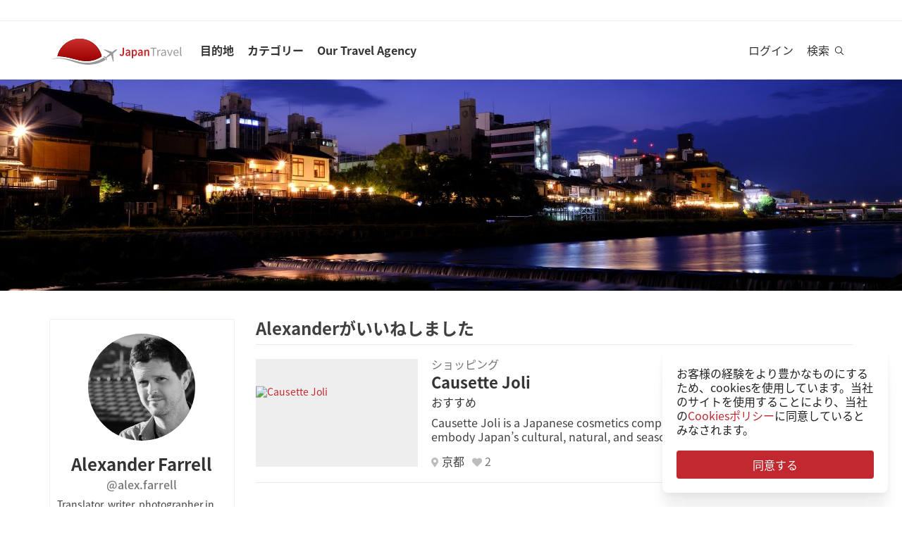

--- FILE ---
content_type: text/html; charset=utf-8
request_url: https://ja.japantravel.com/profile/alex-farrell/807594141
body_size: 23119
content:
<!DOCTYPE html>
<html xmlns:og="http://ogp.me/ns#" lang="ja">

<head>

<!-- Google Tag Manager -->
<script>(function(w,d,s,l,i){w[l]=w[l]||[];w[l].push({'gtm.start':
new Date().getTime(),event:'gtm.js'});var f=d.getElementsByTagName(s)[0],
j=d.createElement(s),dl=l!='dataLayer'?'&l='+l:'';j.async=true;j.src=
'https://www.googletagmanager.com/gtm.js?id='+i+dl;f.parentNode.insertBefore(j,f);
})(window,document,'script','dataLayer','GTM-NLZM73');</script>
<!-- End Google Tag Manager -->

<title>Alexander Farrellのプロフィール (@alex.farrell) | Japan Travel</title>
<meta name="keywords" content="日本、日本語、東京、京都、大阪、旅行、ガイド、マップ、観光客、ツアー、旅、観光旅行、観光、アクティビティー、寺、写真、記事、イベント" >
<meta http-equiv="Content-Security-Policy" content="upgrade-insecure-requests" >
<meta property="fb:app_id" content="246281065429543" >
<meta name="description" content="Alexander Farrellはジャパントラベルにいます。ジャパントラベルに加わりAlexander Farrellのアドベンチャーをフォローをして、次の日本旅行のヒントを得ましょう。" >
<meta http-equiv="Content-Type" content="text/html; charset=utf-8" >
<meta name="format-detection" content="telephone=no" >
<meta name="viewport" content="width=device-width, initial-scale=1.0, maximum-scale=5.0" >
<meta http-equiv="X-UA-Compatible" content="IE=edge,chrome=1" >
<meta property="og:url" content="https://ja.japantravel.com/profile/alex-farrell/807594141" >
<meta property="og:type" content="website" >
<meta property="og:title" content="Alexander Farrellのプロフィール (@alex.farrell) | Japan Travel" >
<meta property="og:description" content="Alexander Farrellはジャパントラベルにいます。ジャパントラベルに加わりAlexander Farrellのアドベンチャーをフォローをして、次の日本旅行のヒントを得ましょう。" >
<meta property="og:site_name" content="JapanTravel" >
<meta property="og:image" content="https://a1.cdn.japantravel.com/images/og-image.png" >
<meta property="og:image:width" content="1200" >
<meta property="og:image:height" content="630" >
<meta name="twitter:card" content="summary" >
<meta name="twitter:site" content="JapanTravel" >
<meta name="twitter:title" content="Alexander Farrellのプロフィール (@alex.farrell) | Japan Travel" >
<meta name="twitter:description" content="Alexander Farrellはジャパントラベルにいます。ジャパントラベルに加わりAlexander Farrellのアドベンチャーをフォローをして、次の日本旅行のヒントを得ましょう。" >
<meta name="twitter:image" content="https://a1.cdn.japantravel.com/images/og-image.png" >
<link href="https://a3.cdn.japantravel.com/images/apple-touch-icon.png?v=1768458649" rel="apple-touch-icon" >
<link href="https://a3.cdn.japantravel.com/images/icon.svg?v=1768458649" rel="icon" type="image/svg+xml" >
<link href="https://a3.cdn.japantravel.com/images/favicon.ico?v=1768458649" rel="icon" sizes="32x32" >
<link href="/feed/latest/ja/latest.rss" rel="alternate" type="application/rss+xml" title="JapanTravel" >
<link href="https://en.japantravel.com/profile/alex-farrell/807594141" rel="alternate" hreflang="en" >
<link href="https://ja.japantravel.com/profile/alex-farrell/807594141" rel="canonical" >
<link href="https://ja.japantravel.com/profile/alex-farrell/807594141" rel="alternate" hreflang="ja" >
<link href="/css/cache/a1458a2651bed618a0020bde6e37eff5c8f5fa8a.css?v=1768458683&amp;t=194" media="screen" rel="stylesheet" type="text/css" >
<link href="/css/cache/af1b00f766a13a0deceee60b36179b8587257699.css?v=1768458649&amp;t=194" media="screen, print" rel="stylesheet" type="text/css" >
<!--[if IE]>
<link rel="stylesheet" type="text/css" href="/css/ie-only.css" />
<![endif]-->
</head>

<body class="layout-clean logged-off"
      data-domain="japantravel.com"
      data-lang="ja"
>
<noscript id="deferred-styles">
    <!--<link rel="stylesheet" type="text/css" href="//maxcdn.bootstrapcdn.com/font-awesome/4.6.3/css/font-awesome.min.css"/>-->
</noscript>
<script>
    var loadDeferredStyles = function() {
        var addStylesNode = document.getElementById("deferred-styles");
        var replacement = document.createElement("div");
        replacement.innerHTML = addStylesNode.textContent;
        document.body.appendChild(replacement);
        addStylesNode.parentElement.removeChild(addStylesNode);
    };
    var raf = requestAnimationFrame || mozRequestAnimationFrame ||
        webkitRequestAnimationFrame || msRequestAnimationFrame;
    if (raf) raf(function() { window.setTimeout(loadDeferredStyles, 0); });
    else window.addEventListener('load', loadDeferredStyles);
</script>
<div id="layout_main">
    <div class="menu hidden-print">
    <div id="topnavbar" class="topnavbar">
        <div class="navbar navbar-default top-toolbar--white" role="navigation">
            <div class="container visible-xs">
                <div class="navbar-header">
                    <button type="button" class="jt-dropdown-trigger navbar-toggle pull-left" data-toggle="collapse" data-target="#topnavbar .navbar-collapse.main">
                        <span class="sr-only">Toggle navigation</span>
                        <span class="icon-bar"></span>
                        <span class="icon-bar"></span>
                        <span class="icon-bar"></span>
                    </button>
                    <a class="navbar-brand visible-xs" href="https://ja.japantravel.com/" title="ジャパントラベル">
                        <svg version="1.1" id="Layer_1" xmlns="https://www.w3.org/2000/svg" xmlns:xlink="http://www.w3.org/1999/xlink" x="0px" y="0px" viewBox="0 0 1062.2 207.6" style="enable-background:new 0 0 1062.2 207.6;" xml:space="preserve">
    <g>
        <g>
            <g>
                <defs>
                    <path id="SVGID_1_" d="M57.4,140.3c2.5-0.1,5-0.2,7.5-0.2c33.9,0,73.7,8.8,108,17.3c5.4,1.3,11.4,3,17.7,4.8
					c24.9,7,58.9,16.5,96.3,16.5c22.1,0,43.4-3.4,63.5-10.1c0.4-0.1,32.9-10.5,55.1-28C388.3,60.2,316.9,0,231.4,0
					C146,0,74.7,60.1,57.4,140.3"></path>
                </defs>
                <linearGradient id="SVGID_2_" gradientUnits="userSpaceOnUse" x1="231.45" y1="-2.050781e-05" x2="231.45" y2="178.7">
                    <stop offset="0" style="stop-color:#CD312D"></stop>
                    <stop offset="1" style="stop-color:#9A0000"></stop>
                </linearGradient>
                <use xlink:href="#SVGID_1_" style="overflow:visible;fill:url(#SVGID_2_);" class="st5"></use>
                <clipPath id="SVGID_3_">
                    <use xlink:href="#SVGID_1_" style="overflow:visible;"></use>
                </clipPath>
                <linearGradient id="SVGID_4_" gradientUnits="userSpaceOnUse" x1="231.5" y1="-2.050781e-05" x2="231.5" y2="178.7">
                    <stop offset="0" style="stop-color:#CD312D"></stop>
                    <stop offset="1" style="stop-color:#9A0000"></stop>
                </linearGradient>
                <rect x="57.4" y="0" class="st0" width="348.2" height="178.7"></rect>
            </g>
        </g>
    </g>
    <path class="st1" d="M430.8,157.5l-10.1-7.3c-24.4,19.6-64.8,30.7-64.8,30.7c-74.5,25-143.2-1.6-181.2-11.1
	c-37.9-9.5-75-17.1-106.4-17.1c-33,0-68.3,14.2-68.3,14.2c40.5-12.2,68.2-10.2,68.2-10.2c62.7,2.8,134.9,38.2,188.7,47.2
	c92.2,15.3,156.5-20.5,177.9-34.9L430.8,157.5z"></path>
    <path class="st1" d="M527.4,83.9c-0.2-0.3-0.7-0.3-1-0.3c-2.9,0.1-12,2.4-18.7,7.5l-17.5,13.3c-0.2,0.1-1.7,0.7-3.8,0.6l-4-1.3
	c-1.6-0.5-10.4-3.6-0.2-0.1l-17.9-6.1c0.1-0.1,15.9,5.4,16,5.5c14.2,4.8,1.1,0.4,0.8,0.3c-13.2-4.5-18-6.2-18.4-6.3
	c-4.1-1.4,28,9.6,15.3,5.2c-7.8-2.7,5.6,2-5.7-1.9c-1-0.3-6.4-2.2,7.3,2.5l3.3,1.1l-25.4-8.6l8.6,3l8.1,2.7l6.4,2.2
	c-10.8-3.7-35.8-12.3-27.9-9.5c-2.1-0.8,0.8,0.3-1.1-0.4c-0.2-0.1,5,1.7,3,1c-4-1.4,0.8,0.3,0.5,0.2c-5.3-1.8-2.3-0.8-4-1.4
	s4.9,1.7,2.1,0.7c-3.2-1.1-4-1.4,0.7,0.3c9.9,3.4-23.7-8.3-24.2-8.4c-0.3-0.1-0.3-0.1-0.8-0.1c0,0-0.2,0,0.1,0h-0.2
	c-0.1,0-0.1-0.1-1.9,0.2c-2.5,0.4-2.2,0.3-3,0.5c-0.3,0.1-1.9,1.4-1.9,1.4l42.6,26.4l4.9,5.1l-9.6,8c-5.9,4.5-15.3,13.6-19.2,18.4
	l0,0l-0.1,0.1c-0.3-0.1-16.5-5.4-17.6-5.5c-1.1-0.2-2.9-0.1-5.6,1.9l0.3,0.2l16.9,12.1l6.9,19.2l0,0l0,0l0.1,0.4
	c2.6-2.1,3.2-3.8,3.3-4.9c0.1-1.1-0.6-18.1-0.6-18.4l0.2-0.1c5.6-2.5,16.9-9.1,22.8-13.5l10.3-7.1l3.6,6.1l14.1,48.1
	c0,0,1.7-1.2,1.8-1.4c2-4.6,0.1-0.2,1.2-2.8c0.8-1.9-1,2.3,0.8-1.7v-0.2v0.1c0.1-0.2,0.1-0.5,0.1-0.7c0-0.5-0.9-14.7-1.6-25.8
	l0.4,6.5c-0.4-5.6,0.2,2.4,0.1,0.9c-0.2-3.4,0.1,1.6-0.2-2.2c0-0.3,0.3,3.9-0.1-1.4c-0.3-4.5,0.3,5.1-0.1-2.1c-0.2-3-0.4-6.8,0-0.4
	c0.4,6,0.3,5.4,0,0.2c0.7,10.8-1.3-20.9-1.6-25.6v0.6l0.2,2.5v0.5l0,0l0.1,2.1c0,0.1,0.1,1.6,0-0.2c-0.1-1.9,0,0.8,0,0.4
	c0-0.4,0.1,2.1-0.1-1.9c-0.2-3.4,0-1-0.1-1.5c0-0.3,0,0.5,0,0.5c-0.1,0,0,0.1,0,0.2c0.1,1.3,0.2,3.7-0.1-2.8l-0.3-10.1
	c0.4-2,1.4-3.3,1.5-3.5l17.5-13.3c6.7-5.1,11.3-13.3,12.2-16C527.5,84.7,527.6,84.2,527.4,83.9"></path>
    <rect x="543.1" y="65.7" class="st2" width="505" height="125.5"></rect>
    <g class="st3">
        <path class="st4" d="M552.6,121.1c2.4,4.8,5.6,6.9,9.3,6.9c5.6,0,8.4-3.3,8.4-12.6V71.5h10.6v44.9c0,11.9-5.3,21.7-17.7,21.7
		c-8.3,0-14-3.8-17.7-11.1L552.6,121.1z"></path>
        <path class="st4" d="M619.1,105.5c-0.1-5.2-2.1-9.6-8.1-9.6c-4.5,0-8.6,2.2-12.6,4.8l-3.8-7.7c4.9-3.4,11.2-6.4,18.3-6.4
		c11.2,0,16.7,7.5,16.7,21.2v29.1H621l-0.8-5.4h-0.3c-4,3.7-8.6,6.6-13.8,6.6c-7.8,0-13.3-5.8-13.3-14.4
		C592.8,113.2,600.8,107.7,619.1,105.5z M609.4,129.1c3.6,0,6.5-2,9.7-5.4v-11c-12.1,1.7-16.1,5.2-16.1,10.1
		C603,127.2,605.6,129.1,609.4,129.1z"></path>
        <path class="st4" d="M652.8,140.9v15.4h-10.5V87.8h8.6l0.7,5.2h0.4c3.7-3.5,8.6-6.4,13.5-6.4c11.1,0,17.6,9.8,17.6,25
		c0,16.8-9.2,26.5-19.1,26.5c-3.9,0-7.8-2-11.5-5.4L652.8,140.9z M661.8,128.6c5.9,0,10.5-5.8,10.5-16.9c0-9.8-2.9-15.6-9.6-15.6
		c-3.3,0-6.4,1.8-9.8,5.5v22.9C656,127.5,659.1,128.6,661.8,128.6z"></path>
        <path class="st4" d="M716.9,105.5c-0.1-5.2-2.1-9.6-8.1-9.6c-4.5,0-8.6,2.2-12.6,4.8l-3.8-7.7c4.9-3.4,11.2-6.4,18.3-6.4
		c11.2,0,16.7,7.5,16.7,21.2v29.1h-8.6l-0.8-5.4h-0.3c-4,3.7-8.6,6.6-13.8,6.6c-7.8,0-13.3-5.8-13.3-14.4
		C690.6,113.2,698.6,107.7,716.9,105.5z M707.2,129.1c3.6,0,6.5-2,9.7-5.4v-11c-12.1,1.7-16.1,5.2-16.1,10.1
		C700.8,127.2,703.4,129.1,707.2,129.1z"></path>
        <path class="st4" d="M740.1,87.8h8.6l0.7,6.6h0.4c4-4.3,8.6-7.8,14.7-7.8c9.6,0,13.7,7.1,13.7,19.5v30.8h-10.5v-29.3
		c0-8.1-2.1-11.1-7-11.1c-3.9,0-6.5,2.1-10.2,6.1v34.3H740L740.1,87.8L740.1,87.8z"></path>
    </g>
    <g class="st3">
        <path class="st1" d="M807.9,78.3H788v-7h48.1v7h-19.9v58.6h-8.3L807.9,78.3L807.9,78.3z"></path>
        <path class="st1" d="M842.2,88.3h6.8l0.7,8.8h0.3c3.3-6.1,8.3-10,13.8-10c2.1,0,3.6,0.3,5.2,1l-1.6,7.2c-1.6-0.5-2.7-0.8-4.7-0.8
		c-4.1,0-9,3-12.3,11.2v31.2h-8.2V88.3z"></path>
        <path class="st1" d="M901.9,106.1c0-6.2-2.1-12.2-10-12.2c-5.7,0-10.7,2.6-14.5,5.2l-3.3-5.7c4.5-2.9,11.3-6.3,19.1-6.3
		c11.9,0,16.9,7.9,16.9,20v29.8h-6.8l-0.7-5.8h-0.2c-4.7,3.8-10.1,7-16.1,7c-8.2,0-14.3-5.1-14.3-13.8
		C872,113.7,881.2,108.4,901.9,106.1z M888.6,131.5c4.7,0,8.6-2.3,13.3-6.5v-13.5c-16.3,2-21.8,6-21.8,12.2
		C880.1,129.2,883.8,131.5,888.6,131.5z"></path>
        <path class="st1" d="M918.6,88.3h8.5l9.2,27.6c1.4,4.8,3,9.7,4.5,14.3h0.4c1.4-4.6,3-9.5,4.4-14.3l9.2-27.6h8.1l-17.2,48.6h-9.6
		L918.6,88.3z"></path>
        <path class="st1" d="M990.1,87.1c12.4,0,19.4,8.9,19.4,22.8c0,1.7-0.1,3.3-0.3,4.5h-32.8c0.6,10.5,6.9,17.1,16.2,17.1
		c4.6,0,8.5-1.5,12.1-3.8l2.9,5.4c-4.2,2.7-9.4,5-16,5c-13,0-23.3-9.5-23.3-25.4C968.3,96.8,979,87.1,990.1,87.1z M1002.3,109
		c0-9.9-4.4-15.4-12-15.4c-6.8,0-13,5.6-14,15.4H1002.3z"></path>
        <path class="st1" d="M1021.5,65.7h8.2v62c0,2.6,1.1,3.6,2.3,3.6c0.5,0,0.9,0,1.8-0.2l1.1,6.2c-1.1,0.5-2.5,0.8-4.7,0.8
		c-6.2,0-8.7-3.9-8.7-11L1021.5,65.7L1021.5,65.7z"></path>
    </g>
    <rect x="918.1" y="139.3" class="st2" width="144" height="55.6"></rect>
</svg>                    </a>
                    <span class="menu__search jt-dsktopnav__link jt-nav-search visible-xs" data-reference="mobilenav-search">
                        <svg class="search__icon" xmlns="https://www.w3.org/2000/svg" viewBox="0 0 512 512">
                            <path d="M508.5 481.6l-129-129c-2.3-2.3-5.3-3.5-8.5-3.5h-10.3C395 312 416 262.5 416 208 416 93.1 322.9 0 208 0S0 93.1 0 208s93.1 208 208 208c54.5 0 104-21 141.1-55.2V371c0 3.2 1.3 6.2 3.5 8.5l129 129c4.7 4.7 12.3 4.7 17 0l9.9-9.9c4.7-4.7 4.7-12.3 0-17zM208 384c-97.3 0-176-78.7-176-176S110.7 32 208 32s176 78.7 176 176-78.7 176-176 176z"></path>
                        </svg>
                    </span>
                    <div class="dsktopnav__search" id="mobilenav-search">
                        <form class="dsktopnav__search-form" action="/search">
                            <input class="dsktopnav__search-input" type="search" placeholder="検索" name="q">
                            <input type="submit" class="hidden">
                        </form>
                        <a class="dsktopnav-search-exit" data-opened="false" data-reference="mobilenav-search"><i class="fas fa-times"></i></a>
                    </div>
                </div>

                <ul class="nav navbar-nav navbar-right top-right-bar">
                                            <li class="hidden-xs">
                            <a href="http://hotels2.japantravel.com/country/jp.ja.html" title="ホテルを予約する">ホテルを予約する</a>
                        </li>
                                                    <li class="hidden-xs">
                                <a href="//japantravel.co.jp" title="Japan Travelについて">Japan Travelについて</a>
                            </li>
                                            
                    <li class="dropdown languages hidden-xs">
                        <a href="#" class="dropdown-toggle" data-toggle="dropdown"><span class="fas fa-globe-americas"></span> 日本語 <span class="caret"></span></a><ul class="dropdown-menu" role="menu"><li class="lang_en"><a href="https://en.japantravel.com/profile/alex-farrell/807594141" hreflang="en">English</a></li><li class="lang_fr"><a href="https://fr.japantravel.com/profile/alex-farrell/807594141" hreflang="fr">Français</a></li><li class="lang_es"><a href="https://es.japantravel.com/profile/alex-farrell/807594141" hreflang="es">Español</a></li><li class="lang_pt"><a href="https://pt.japantravel.com/profile/alex-farrell/807594141" hreflang="pt">Português</a></li><li class="lang_id"><a href="https://id.japantravel.com/profile/alex-farrell/807594141" hreflang="id">Bahasa Indonesia</a></li><li class="lang_ru"><a href="https://ru.japantravel.com/profile/alex-farrell/807594141" hreflang="ru">Русский</a></li><li class="lang_ko"><a href="https://ko.japantravel.com/profile/alex-farrell/807594141" hreflang="ko">한국어</a></li><li class="lang_zh_Hans"><a href="https://zh-hans.japantravel.com/profile/alex-farrell/807594141" hreflang="zh-Hans">简体中文</a></li><li class="lang_zh_Hant"><a href="https://zh-hant.japantravel.com/profile/alex-farrell/807594141" hreflang="zh-Hant">繁體中文</a></li><li class="lang_th"><a href="https://th.japantravel.com/profile/alex-farrell/807594141" hreflang="th">ไทย</a></li><li class="lang_ar"><a href="https://ar.japantravel.com/profile/alex-farrell/807594141" hreflang="ar">العربية</a></li><li class="lang_vi"><a href="https://vi.japantravel.com/profile/alex-farrell/807594141" hreflang="vi">Tiếng Việt</a></li><li class="lang_de"><a href="https://japantravel.de" hreflang="de">Deutsch</a></li><li class="lang_it"><a href="https://it.japantravel.com/profile/alex-farrell/807594141" hreflang="it">Italiano</a></li></ul>                    </li>
                </ul>

                <header class="visible-xs">
                    <div class="navigation-wrapper cd-dropdown-wrapper">
                        <a href="javascript:void(0);" class="navigation-bg-overlay"></a>
                        <nav class="jt-nav cd-dropdown ">
                            <li class="dropdown languages menu-header">Explore Japan Travel</li>
                            <a href="#" class="jt-nav__close cd-close">閉じる</a>
                            <ul class="jt-nav__content cd-dropdown-content">
                                                                                                    <li class="has-children jt-nav--destinations">
                                        <a href="#">目的地</a>
                                        <ul class="cd-secondary-dropdown is-hidden">
                                            <li class="go-back"><a href="#">目的地</a></li>
                                            <li class="has-children">
                                                <a href="#">全ての都道府県</a>
                                                <ul class="is-hidden">
                                                    <li class="go-back"><a href="#">全ての都道府県</a></li>
                                                                                                            <li><a href="https://ja.japantravel.com/北海道">北海道</a></li>
                                                                                                            <li><a href="https://ja.japantravel.com/青森">青森</a></li>
                                                                                                            <li><a href="https://ja.japantravel.com/岩手">岩手</a></li>
                                                                                                            <li><a href="https://ja.japantravel.com/宮城">宮城</a></li>
                                                                                                            <li><a href="https://ja.japantravel.com/秋田">秋田</a></li>
                                                                                                            <li><a href="https://ja.japantravel.com/山形">山形</a></li>
                                                                                                            <li><a href="https://ja.japantravel.com/福島">福島</a></li>
                                                                                                            <li><a href="https://ja.japantravel.com/茨城">茨城</a></li>
                                                                                                            <li><a href="https://ja.japantravel.com/栃木">栃木</a></li>
                                                                                                            <li><a href="https://ja.japantravel.com/群馬">群馬</a></li>
                                                                                                            <li><a href="https://ja.japantravel.com/埼玉">埼玉</a></li>
                                                                                                            <li><a href="https://ja.japantravel.com/千葉">千葉</a></li>
                                                                                                            <li><a href="https://ja.japantravel.com/東京">東京</a></li>
                                                                                                            <li><a href="https://ja.japantravel.com/神奈川">神奈川</a></li>
                                                                                                            <li><a href="https://ja.japantravel.com/新潟">新潟</a></li>
                                                                                                            <li><a href="https://ja.japantravel.com/富山">富山</a></li>
                                                                                                            <li><a href="https://ja.japantravel.com/石川">石川</a></li>
                                                                                                            <li><a href="https://ja.japantravel.com/福井">福井</a></li>
                                                                                                            <li><a href="https://ja.japantravel.com/山梨">山梨</a></li>
                                                                                                            <li><a href="https://ja.japantravel.com/長野">長野</a></li>
                                                                                                            <li><a href="https://ja.japantravel.com/岐阜">岐阜</a></li>
                                                                                                            <li><a href="https://ja.japantravel.com/静岡">静岡</a></li>
                                                                                                            <li><a href="https://ja.japantravel.com/愛知">愛知</a></li>
                                                                                                            <li><a href="https://ja.japantravel.com/三重">三重</a></li>
                                                                                                            <li><a href="https://ja.japantravel.com/滋賀">滋賀</a></li>
                                                                                                            <li><a href="https://ja.japantravel.com/京都">京都</a></li>
                                                                                                            <li><a href="https://ja.japantravel.com/大阪">大阪</a></li>
                                                                                                            <li><a href="https://ja.japantravel.com/兵庫">兵庫</a></li>
                                                                                                            <li><a href="https://ja.japantravel.com/奈良">奈良</a></li>
                                                                                                            <li><a href="https://ja.japantravel.com/和歌山">和歌山</a></li>
                                                                                                            <li><a href="https://ja.japantravel.com/鳥取">鳥取</a></li>
                                                                                                            <li><a href="https://ja.japantravel.com/島根">島根</a></li>
                                                                                                            <li><a href="https://ja.japantravel.com/岡山">岡山</a></li>
                                                                                                            <li><a href="https://ja.japantravel.com/広島">広島</a></li>
                                                                                                            <li><a href="https://ja.japantravel.com/山口">山口</a></li>
                                                                                                            <li><a href="https://ja.japantravel.com/徳島">徳島</a></li>
                                                                                                            <li><a href="https://ja.japantravel.com/香川">香川</a></li>
                                                                                                            <li><a href="https://ja.japantravel.com/愛媛">愛媛</a></li>
                                                                                                            <li><a href="https://ja.japantravel.com/高知">高知</a></li>
                                                                                                            <li><a href="https://ja.japantravel.com/福岡">福岡</a></li>
                                                                                                            <li><a href="https://ja.japantravel.com/佐賀">佐賀</a></li>
                                                                                                            <li><a href="https://ja.japantravel.com/長崎">長崎</a></li>
                                                                                                            <li><a href="https://ja.japantravel.com/熊本">熊本</a></li>
                                                                                                            <li><a href="https://ja.japantravel.com/大分">大分</a></li>
                                                                                                            <li><a href="https://ja.japantravel.com/宮崎">宮崎</a></li>
                                                                                                            <li><a href="https://ja.japantravel.com/鹿児島">鹿児島</a></li>
                                                                                                            <li><a href="https://ja.japantravel.com/沖縄">沖縄</a></li>
                                                                                                    </ul>
                                            </li>
                                            <li class="has-children">
                                                <a href="#">人気の観光地</a>
                                                <ul class="is-hidden">
                                                    <li class="go-back"><a href="#">Top 10 Destinations</a></li>
                                                            <li class="dropdown-menu__list-item dropdown-menu__list-item--first"><a href="https://ja.japantravel.com/東京" >東京</a></li>
        <li class="dropdown-menu__list-item"><a href="https://ja.japantravel.com/京都" >京都</a></li>
        <li class="dropdown-menu__list-item"><a href="https://ja.japantravel.com/大阪" >大阪</a></li>
        <li class="dropdown-menu__list-item"><a href="https://ja.japantravel.com/宮城" >宮城</a></li>
        <li class="dropdown-menu__list-item"><a href="https://ja.japantravel.com/奈良" >奈良</a></li>
        <li class="dropdown-menu__list-item"><a href="https://ja.japantravel.com/福岡" >福岡</a></li>
        <li class="dropdown-menu__list-item"><a href="https://ja.japantravel.com/広島" >広島</a></li>
        <li class="dropdown-menu__list-item"><a href="https://ja.japantravel.com/兵庫" >兵庫</a></li>
        <li class="dropdown-menu__list-item"><a href="https://ja.japantravel.com/北海道" >北海道</a></li>
        <li class="dropdown-menu__list-item dropdown-menu__list-item--last"><a href="https://ja.japantravel.com/和歌山" >和歌山</a></li>
                                                </ul>
                                            </li>
                                            <li><a href="/destinations">すべての観光地</a></li>
                                            <li><a href="/japan-map">地図</a></li>
                                        </ul>
                                    </li>
                                                                                                    <li class="jt-nav--child has-children">
                                        <a href="#">カテゴリー</a>
                                        <ul class="cd-dropdown-gallery is-hidden">
                                            <li class="go-back"><a href="#">カテゴリー</a></li>
                                                                                                <li class="dropdown-menu__list-item dropdown-menu__list-item--first"><a href="https://ja.japantravel.com/activity" >活動</a></li>
        <li class="dropdown-menu__list-item"><a href="https://ja.japantravel.com/culture" >文化</a></li>
        <li class="dropdown-menu__list-item"><a href="https://ja.japantravel.com/food" >飲食</a></li>
        <li class="dropdown-menu__list-item"><a href="https://ja.japantravel.com/nightlife" >ナイトライフ</a></li>
        <li class="dropdown-menu__list-item"><a href="https://ja.japantravel.com/beauty-spa" >ビューティー・スパ</a></li>
        <li class="dropdown-menu__list-item dropdown-menu__list-item--last"><a href="https://ja.japantravel.com/shopping" >ショッピング</a></li>
                                        </ul>
                                    </li>
                                                                                                                                                                                                    <li class="jt-nav--child has-children">
                                        <a href="#">Our Travel Agency</a>
                                        <ul class="cd-dropdown-gallery is-hidden">
                                            <li class="go-back"><a href="#">Our Travel Agency</a></li>
                                                    <li class="dropdown-menu__list-item dropdown-menu__list-item--first"><a href="https://en.tours.japantravel.com/tours/ideas" target="_blank">Japan Itineraries</a></li>
        <li class="dropdown-menu__list-item"><a href="https://en.tours.japantravel.com/tours/custom-tours/" target="_blank">Custom Tours</a></li>
        <li class="dropdown-menu__list-item"><a href="https://en.tours.japantravel.com/tours/packages" target="_blank">Package Tours</a></li>
        <li class="dropdown-menu__list-item"><a href="https://en.tours.japantravel.com/travel-trade/ground-operations" target="_blank">Ground Operations</a></li>
        <li class="dropdown-menu__list-item"><a href="https://en.tours.japantravel.com/travel-trade/dmc" target="_blank">DMC Resale</a></li>
        <li class="dropdown-menu__list-item"><a href="https://en.tours.japantravel.com/mice" target="_blank">MICE</a></li>
        <li class="dropdown-menu__list-item"><a href="https://en.tours.japantravel.com/about" target="_blank">Our agency</a></li>
        <li class="dropdown-menu__list-item"><a href="https://en.tours.japantravel.com/page/terms/" target="_blank">Regulatory</a></li>
        <li class="dropdown-menu__list-item"><a href="https://en.tours.japantravel.com/tours/custom-tours/" target="_blank">Visit booking site</a></li>
        <li class="dropdown-menu__list-item dropdown-menu__list-item--last"><a href="https://en.tours.japantravel.com/tours/custom-tours/" target="_blank">Make an enquiry</a></li>
                                        </ul>
                                    </li>
                                
                                                                    <li class="cd-divider">メンバーになる</li>
                                    <li><a class="mobile-nav__button navbarRegisterBtn" href="//sso.japantravel.com/accounts?returnTo=https%3A%2F%2Fja.japantravel.com%2Flogin%3FreturnTo%3Dhttps%253A%252F%252Fja.japantravel.com%252F" data-toggle="modal" data-remote="0" data-target="#login-form">サインアップ / ログイン</a></li>
                                                                    
                                <!-- <li class="cd-divider">About JapanTravel</li> -->
                                <li class="cd-divider">Japan Travelをフォローする</li>
                                <li class="mobile-menu__footer">
                                    <div class="mobile-menu__footer-social-list">
                                                                                    <span><a class="facebook" href="https://www.facebook.com/Japantravelcom" target="_blank"><i class="fab fa-facebook-f"></i></a></span>
                                                                                                                            <span>
                                                <a class="twitter" href="https://twitter.com/japantravel" target="_blank">
                                                    <svg width="14" height="14" viewBox="0 0 24 24" xmlns="http://www.w3.org/2000/svg">
                                                        <path d="M14.095479,10.316482L22.286354,1h-1.940718l-7.115352,8.087682L7.551414,1H1l8.589488,12.231093L1,23h1.940717  l7.509372-8.542861L16.448587,23H23L14.095479,10.316482z M11.436522,13.338465l-0.871624-1.218704l-6.924311-9.68815h2.981339  l5.58978,7.82155l0.867949,1.218704l7.26506,10.166271h-2.981339L11.436522,13.338465z"/>
                                                    </svg>
                                                </a>
                                            </span>
                                                                                                                            <span><a class="youtube" href="https://www.youtube.com/user/japantravelchannel" target="_blank"><i class="fab fa-youtube"></i></a></span>
                                                                                                                            <span><a class="instagram" href="https://www.instagram.com/japantravelcom/" target="_blank"><i class="fab fa-instagram"></i></a></span>
                                                                                <span><a class="rss" href="/feed/latest/ja/latest.rss" target="_blank"><i class="fas fa-rss"></i></a></span>
                                    </div>
                                </li>
                                <li class="jt-nav--child has-children language-change">
                                    <a href="#"><span class="fas fa-globe-americas"></span> 日本語</a><ul class="cd-dropdown-gallery is-hidden"><li class="go-back"><a href="#">Back</a></li><li class="lang_en"><a href="https://en.japantravel.com/profile/alex-farrell/807594141" hreflang="en">English</a></li><li class="lang_ja"><a href="https://japantravel.co.jp" hreflang="ja">日本語</a></li><li class="lang_fr"><a href="https://fr.japantravel.com/profile/alex-farrell/807594141" hreflang="fr">Français</a></li><li class="lang_es"><a href="https://es.japantravel.com/profile/alex-farrell/807594141" hreflang="es">Español</a></li><li class="lang_pt"><a href="https://pt.japantravel.com/profile/alex-farrell/807594141" hreflang="pt">Português</a></li><li class="lang_id"><a href="https://id.japantravel.com/profile/alex-farrell/807594141" hreflang="id">Bahasa Indonesia</a></li><li class="lang_ru"><a href="https://ru.japantravel.com/profile/alex-farrell/807594141" hreflang="ru">Русский</a></li><li class="lang_ko"><a href="https://ko.japantravel.com/profile/alex-farrell/807594141" hreflang="ko">한국어</a></li><li class="lang_zh_Hans"><a href="https://zh-hans.japantravel.com/profile/alex-farrell/807594141" hreflang="zh-Hans">简体中文</a></li><li class="lang_zh_Hant"><a href="https://zh-hant.japantravel.com/profile/alex-farrell/807594141" hreflang="zh-Hant">繁體中文</a></li><li class="lang_th"><a href="https://th.japantravel.com/profile/alex-farrell/807594141" hreflang="th">ไทย</a></li><li class="lang_ar"><a href="https://ar.japantravel.com/profile/alex-farrell/807594141" hreflang="ar">العربية</a></li><li class="lang_vi"><a href="https://vi.japantravel.com/profile/alex-farrell/807594141" hreflang="vi">Tiếng Việt</a></li><li class="lang_de"><a href="https://japantravel.de" hreflang="de">Deutsch</a></li><li class="lang_it"><a href="https://it.japantravel.com/profile/alex-farrell/807594141" hreflang="it">Italiano</a></li></ul>                                </li>
                            </ul>
                        </nav>
                    </div>
                </header>
                <div class="navbar-collapse account collapse">
                    <ul class="nav navbar-nav navbar-right visible-xs">
                            <li><a href="//sso.japantravel.com/accounts?returnTo=https%3A%2F%2Fja.japantravel.com%2Flogin%3FreturnTo%3Dhttps%253A%252F%252Fja.japantravel.com%252F" class="navbarRegisterBtn">新規登録</a></li>
    <li><a href="//sso.japantravel.com/session?returnTo=https%3A%2F%2Fja.japantravel.com%2Flogin%3FreturnTo%3Dhttps%253A%252F%252Fja.japantravel.com%252Fprofile%252Falex-farrell%252F807594141" class="navbarLoginBtn">ログイン</a></li>
                    </ul>
                </div>
            </div>
        </div>
    </div>
</div>
<div class="jt-dsktopnav hidden-xs">
    <div class="navbar-container">
        <nav class="container navbar" role="navigation">
            <div class="jt-dsktopnav__logo">
                <a class="jt-dsktopnav__logo-link" href="https://ja.japantravel.com/">
                    <svg version="1.1" id="Layer_2" xmlns="https://www.w3.org/2000/svg" xmlns:xlink="http://www.w3.org/1999/xlink" x="0px" y="0px"
     viewBox="0 0 1062.2 207.6" style="enable-background:new 0 0 1062.2 207.6;" xml:space="preserve">
    <g>
        <g>
            <g>
                <defs>
                    <path id="SVGID_1_1_" d="M57.4,140.3c2.5-0.1,5-0.2,7.5-0.2c33.9,0,73.7,8.8,108,17.3c5.4,1.3,11.4,3,17.7,4.8
					c24.9,7,58.9,16.5,96.3,16.5c22.1,0,43.4-3.4,63.5-10.1c0.4-0.1,32.9-10.5,55.1-28C388.3,60.2,316.9,0,231.4,0
					C146,0,74.7,60.1,57.4,140.3"/>
                </defs>
                <linearGradient id="SVGID_2_2_" gradientUnits="userSpaceOnUse" x1="231.45" y1="-2.050781e-05" x2="231.45" y2="178.7">
                    <stop  offset="0" style="stop-color:#CD312D"/>
                    <stop  offset="1" style="
                    stop-color:#9A0000"/>
                </linearGradient>
                <use xlink:href="#SVGID_1_1_" class="st5"/>
                <clipPath id="SVGID_3_3_">
                    <use xlink:href="#SVGID_1_1_"  style="overflow:visible;"/>
                </clipPath>
                <linearGradient id="SVGID_4_4_" gradientUnits="userSpaceOnUse" x1="231.5" y1="-2.050781e-05" x2="231.5" y2="178.7">
                    <stop  offset="0" style="stop-color:#CD312D"/>
                    <stop  offset="1" style="stop-color:#9A0000"/>
                </linearGradient>
                <rect x="57.4" y="0" class="st0" width="348.2" height="178.7"/>
            </g>
        </g>
    </g>
    <path class="st1" d="M430.8,157.5l-10.1-7.3c-24.4,19.6-64.8,30.7-64.8,30.7c-74.5,25-143.2-1.6-181.2-11.1
	c-37.9-9.5-75-17.1-106.4-17.1c-33,0-68.3,14.2-68.3,14.2c40.5-12.2,68.2-10.2,68.2-10.2c62.7,2.8,134.9,38.2,188.7,47.2
	c92.2,15.3,156.5-20.5,177.9-34.9L430.8,157.5z"/>
    <path class="st1" d="M527.4,83.9c-0.2-0.3-0.7-0.3-1-0.3c-2.9,0.1-12,2.4-18.7,7.5l-17.5,13.3c-0.2,0.1-1.7,0.7-3.8,0.6l-4-1.3
	c-1.6-0.5-10.4-3.6-0.2-0.1l-17.9-6.1c0.1-0.1,15.9,5.4,16,5.5c14.2,4.8,1.1,0.4,0.8,0.3c-13.2-4.5-18-6.2-18.4-6.3
	c-4.1-1.4,28,9.6,15.3,5.2c-7.8-2.7,5.6,2-5.7-1.9c-1-0.3-6.4-2.2,7.3,2.5l3.3,1.1l-25.4-8.6l8.6,3l8.1,2.7l6.4,2.2
	c-10.8-3.7-35.8-12.3-27.9-9.5c-2.1-0.8,0.8,0.3-1.1-0.4c-0.2-0.1,5,1.7,3,1c-4-1.4,0.8,0.3,0.5,0.2c-5.3-1.8-2.3-0.8-4-1.4
	s4.9,1.7,2.1,0.7c-3.2-1.1-4-1.4,0.7,0.3c9.9,3.4-23.7-8.3-24.2-8.4c-0.3-0.1-0.3-0.1-0.8-0.1c0,0-0.2,0,0.1,0h-0.2
	c-0.1,0-0.1-0.1-1.9,0.2c-2.5,0.4-2.2,0.3-3,0.5c-0.3,0.1-1.9,1.4-1.9,1.4l42.6,26.4l4.9,5.1l-9.6,8c-5.9,4.5-15.3,13.6-19.2,18.4
	l0,0l-0.1,0.1c-0.3-0.1-16.5-5.4-17.6-5.5c-1.1-0.2-2.9-0.1-5.6,1.9l0.3,0.2l16.9,12.1l6.9,19.2l0,0l0,0l0.1,0.4
	c2.6-2.1,3.2-3.8,3.3-4.9c0.1-1.1-0.6-18.1-0.6-18.4l0.2-0.1c5.6-2.5,16.9-9.1,22.8-13.5l10.3-7.1l3.6,6.1l14.1,48.1
	c0,0,1.7-1.2,1.8-1.4c2-4.6,0.1-0.2,1.2-2.8c0.8-1.9-1,2.3,0.8-1.7v-0.2v0.1c0.1-0.2,0.1-0.5,0.1-0.7c0-0.5-0.9-14.7-1.6-25.8
	l0.4,6.5c-0.4-5.6,0.2,2.4,0.1,0.9c-0.2-3.4,0.1,1.6-0.2-2.2c0-0.3,0.3,3.9-0.1-1.4c-0.3-4.5,0.3,5.1-0.1-2.1c-0.2-3-0.4-6.8,0-0.4
	c0.4,6,0.3,5.4,0,0.2c0.7,10.8-1.3-20.9-1.6-25.6v0.6l0.2,2.5v0.5l0,0l0.1,2.1c0,0.1,0.1,1.6,0-0.2c-0.1-1.9,0,0.8,0,0.4
	c0-0.4,0.1,2.1-0.1-1.9c-0.2-3.4,0-1-0.1-1.5c0-0.3,0,0.5,0,0.5c-0.1,0,0,0.1,0,0.2c0.1,1.3,0.2,3.7-0.1-2.8l-0.3-10.1
	c0.4-2,1.4-3.3,1.5-3.5l17.5-13.3c6.7-5.1,11.3-13.3,12.2-16C527.5,84.7,527.6,84.2,527.4,83.9"/>
    <rect x="543.1" y="65.7" class="st2" width="505" height="125.5"/>
    <g class="st3">
        <path class="st4" d="M552.6,121.1c2.4,4.8,5.6,6.9,9.3,6.9c5.6,0,8.4-3.3,8.4-12.6V71.5h10.6v44.9c0,11.9-5.3,21.7-17.7,21.7
		c-8.3,0-14-3.8-17.7-11.1L552.6,121.1z"/>
        <path class="st4" d="M619.1,105.5c-0.1-5.2-2.1-9.6-8.1-9.6c-4.5,0-8.6,2.2-12.6,4.8l-3.8-7.7c4.9-3.4,11.2-6.4,18.3-6.4
		c11.2,0,16.7,7.5,16.7,21.2v29.1H621l-0.8-5.4h-0.3c-4,3.7-8.6,6.6-13.8,6.6c-7.8,0-13.3-5.8-13.3-14.4
		C592.8,113.2,600.8,107.7,619.1,105.5z M609.4,129.1c3.6,0,6.5-2,9.7-5.4v-11c-12.1,1.7-16.1,5.2-16.1,10.1
		C603,127.2,605.6,129.1,609.4,129.1z"/>
        <path class="st4" d="M652.8,140.9v15.4h-10.5V87.8h8.6l0.7,5.2h0.4c3.7-3.5,8.6-6.4,13.5-6.4c11.1,0,17.6,9.8,17.6,25
		c0,16.8-9.2,26.5-19.1,26.5c-3.9,0-7.8-2-11.5-5.4L652.8,140.9z M661.8,128.6c5.9,0,10.5-5.8,10.5-16.9c0-9.8-2.9-15.6-9.6-15.6
		c-3.3,0-6.4,1.8-9.8,5.5v22.9C656,127.5,659.1,128.6,661.8,128.6z"/>
        <path class="st4" d="M716.9,105.5c-0.1-5.2-2.1-9.6-8.1-9.6c-4.5,0-8.6,2.2-12.6,4.8l-3.8-7.7c4.9-3.4,11.2-6.4,18.3-6.4
		c11.2,0,16.7,7.5,16.7,21.2v29.1h-8.6l-0.8-5.4h-0.3c-4,3.7-8.6,6.6-13.8,6.6c-7.8,0-13.3-5.8-13.3-14.4
		C690.6,113.2,698.6,107.7,716.9,105.5z M707.2,129.1c3.6,0,6.5-2,9.7-5.4v-11c-12.1,1.7-16.1,5.2-16.1,10.1
		C700.8,127.2,703.4,129.1,707.2,129.1z"/>
        <path class="st4" d="M740.1,87.8h8.6l0.7,6.6h0.4c4-4.3,8.6-7.8,14.7-7.8c9.6,0,13.7,7.1,13.7,19.5v30.8h-10.5v-29.3
		c0-8.1-2.1-11.1-7-11.1c-3.9,0-6.5,2.1-10.2,6.1v34.3H740L740.1,87.8L740.1,87.8z"/>
    </g>
    <g class="st3">
        <path class="st1" d="M807.9,78.3H788v-7h48.1v7h-19.9v58.6h-8.3L807.9,78.3L807.9,78.3z"/>
        <path class="st1" d="M842.2,88.3h6.8l0.7,8.8h0.3c3.3-6.1,8.3-10,13.8-10c2.1,0,3.6,0.3,5.2,1l-1.6,7.2c-1.6-0.5-2.7-0.8-4.7-0.8
		c-4.1,0-9,3-12.3,11.2v31.2h-8.2V88.3z"/>
        <path class="st1" d="M901.9,106.1c0-6.2-2.1-12.2-10-12.2c-5.7,0-10.7,2.6-14.5,5.2l-3.3-5.7c4.5-2.9,11.3-6.3,19.1-6.3
		c11.9,0,16.9,7.9,16.9,20v29.8h-6.8l-0.7-5.8h-0.2c-4.7,3.8-10.1,7-16.1,7c-8.2,0-14.3-5.1-14.3-13.8
		C872,113.7,881.2,108.4,901.9,106.1z M888.6,131.5c4.7,0,8.6-2.3,13.3-6.5v-13.5c-16.3,2-21.8,6-21.8,12.2
		C880.1,129.2,883.8,131.5,888.6,131.5z"/>
        <path class="st1" d="M918.6,88.3h8.5l9.2,27.6c1.4,4.8,3,9.7,4.5,14.3h0.4c1.4-4.6,3-9.5,4.4-14.3l9.2-27.6h8.1l-17.2,48.6h-9.6
		L918.6,88.3z"/>
        <path class="st1" d="M990.1,87.1c12.4,0,19.4,8.9,19.4,22.8c0,1.7-0.1,3.3-0.3,4.5h-32.8c0.6,10.5,6.9,17.1,16.2,17.1
		c4.6,0,8.5-1.5,12.1-3.8l2.9,5.4c-4.2,2.7-9.4,5-16,5c-13,0-23.3-9.5-23.3-25.4C968.3,96.8,979,87.1,990.1,87.1z M1002.3,109
		c0-9.9-4.4-15.4-12-15.4c-6.8,0-13,5.6-14,15.4H1002.3z"/>
        <path class="st1" d="M1021.5,65.7h8.2v62c0,2.6,1.1,3.6,2.3,3.6c0.5,0,0.9,0,1.8-0.2l1.1,6.2c-1.1,0.5-2.5,0.8-4.7,0.8
		c-6.2,0-8.7-3.9-8.7-11L1021.5,65.7L1021.5,65.7z"/>
    </g>
    <rect x="918.1" y="139.3" class="st2" width="144" height="55.6"/>
</svg>
                </a>
            </div>

            <ul class="jt-dsktopnav__list">
                                    <li class="jt-dsktopnav__list-item dropdown">
                        <a class="jt-dsktopnav__link dropdown-toggle" data-toggle="dropdown" href="#">
                            目的地                        </a>
                        <div class="dropdown-menu dropdown-menu--destinations" role="menu">
                            <div class="additional additional-top">
                                <a href="/japan-map" class="col-xs-4">
                                    <div class="icon-placeholder icon-placeholder--map">
                                        <i class="fas fa-map-marker-alt"></i>
                                    </div>
                                    <div>日本地図</div>
                                </a>
                            </div>
                            <div class="destinations">
                                <span class="dropdown-menu__title">人気の観光地</span>
                                <ul class="">
                                            <li class="dropdown-menu__list-item dropdown-menu__list-item--first"><a href="https://ja.japantravel.com/東京" >東京</a></li>
        <li class="dropdown-menu__list-item"><a href="https://ja.japantravel.com/京都" >京都</a></li>
        <li class="dropdown-menu__list-item"><a href="https://ja.japantravel.com/大阪" >大阪</a></li>
        <li class="dropdown-menu__list-item"><a href="https://ja.japantravel.com/宮城" >宮城</a></li>
        <li class="dropdown-menu__list-item"><a href="https://ja.japantravel.com/奈良" >奈良</a></li>
        <li class="dropdown-menu__list-item"><a href="https://ja.japantravel.com/福岡" >福岡</a></li>
        <li class="dropdown-menu__list-item"><a href="https://ja.japantravel.com/広島" >広島</a></li>
        <li class="dropdown-menu__list-item"><a href="https://ja.japantravel.com/兵庫" >兵庫</a></li>
        <li class="dropdown-menu__list-item"><a href="https://ja.japantravel.com/北海道" >北海道</a></li>
        <li class="dropdown-menu__list-item dropdown-menu__list-item--last"><a href="https://ja.japantravel.com/和歌山" >和歌山</a></li>
                                    <li class="dropdown-menu__list-item"><a href="/destinations"><hr style="margin:1.3rem 0"> <i class="far fa-globe-asia" style="font-size:1.4rem"></i> すべての観光地</a></li>
                                </ul>
                            </div>
                            <div class="prefecture">
                                <span class="dropdown-menu__title">全ての都道府県</span>
                                                                                                        <ul class="col-xs-3">
                                                                                                                                <li class="dropdown-menu__list-item"><a href="https://ja.japantravel.com/北海道">北海道</a></li>
                                                                                                                                <li class="dropdown-menu__list-item"><a href="https://ja.japantravel.com/青森">青森</a></li>
                                                                                                                                <li class="dropdown-menu__list-item"><a href="https://ja.japantravel.com/岩手">岩手</a></li>
                                                                                                                                <li class="dropdown-menu__list-item"><a href="https://ja.japantravel.com/宮城">宮城</a></li>
                                                                                                                                <li class="dropdown-menu__list-item"><a href="https://ja.japantravel.com/秋田">秋田</a></li>
                                                                                                                                <li class="dropdown-menu__list-item"><a href="https://ja.japantravel.com/山形">山形</a></li>
                                                                                                                                <li class="dropdown-menu__list-item"><a href="https://ja.japantravel.com/福島">福島</a></li>
                                                                                                                                <li class="dropdown-menu__list-item"><a href="https://ja.japantravel.com/茨城">茨城</a></li>
                                                                                                                                <li class="dropdown-menu__list-item"><a href="https://ja.japantravel.com/栃木">栃木</a></li>
                                                                                                                                <li class="dropdown-menu__list-item"><a href="https://ja.japantravel.com/群馬">群馬</a></li>
                                                                                                                                <li class="dropdown-menu__list-item"><a href="https://ja.japantravel.com/埼玉">埼玉</a></li>
                                                                                                                                <li class="dropdown-menu__list-item"><a href="https://ja.japantravel.com/千葉">千葉</a></li>
                                                                            </ul>
                                                                                                        <ul class="col-xs-3">
                                                                                                                                <li class="dropdown-menu__list-item"><a href="https://ja.japantravel.com/東京">東京</a></li>
                                                                                                                                <li class="dropdown-menu__list-item"><a href="https://ja.japantravel.com/神奈川">神奈川</a></li>
                                                                                                                                <li class="dropdown-menu__list-item"><a href="https://ja.japantravel.com/新潟">新潟</a></li>
                                                                                                                                <li class="dropdown-menu__list-item"><a href="https://ja.japantravel.com/富山">富山</a></li>
                                                                                                                                <li class="dropdown-menu__list-item"><a href="https://ja.japantravel.com/石川">石川</a></li>
                                                                                                                                <li class="dropdown-menu__list-item"><a href="https://ja.japantravel.com/福井">福井</a></li>
                                                                                                                                <li class="dropdown-menu__list-item"><a href="https://ja.japantravel.com/山梨">山梨</a></li>
                                                                                                                                <li class="dropdown-menu__list-item"><a href="https://ja.japantravel.com/長野">長野</a></li>
                                                                                                                                <li class="dropdown-menu__list-item"><a href="https://ja.japantravel.com/岐阜">岐阜</a></li>
                                                                                                                                <li class="dropdown-menu__list-item"><a href="https://ja.japantravel.com/静岡">静岡</a></li>
                                                                                                                                <li class="dropdown-menu__list-item"><a href="https://ja.japantravel.com/愛知">愛知</a></li>
                                                                                                                                <li class="dropdown-menu__list-item"><a href="https://ja.japantravel.com/三重">三重</a></li>
                                                                            </ul>
                                                                                                        <ul class="col-xs-3">
                                                                                                                                <li class="dropdown-menu__list-item"><a href="https://ja.japantravel.com/滋賀">滋賀</a></li>
                                                                                                                                <li class="dropdown-menu__list-item"><a href="https://ja.japantravel.com/京都">京都</a></li>
                                                                                                                                <li class="dropdown-menu__list-item"><a href="https://ja.japantravel.com/大阪">大阪</a></li>
                                                                                                                                <li class="dropdown-menu__list-item"><a href="https://ja.japantravel.com/兵庫">兵庫</a></li>
                                                                                                                                <li class="dropdown-menu__list-item"><a href="https://ja.japantravel.com/奈良">奈良</a></li>
                                                                                                                                <li class="dropdown-menu__list-item"><a href="https://ja.japantravel.com/和歌山">和歌山</a></li>
                                                                                                                                <li class="dropdown-menu__list-item"><a href="https://ja.japantravel.com/鳥取">鳥取</a></li>
                                                                                                                                <li class="dropdown-menu__list-item"><a href="https://ja.japantravel.com/島根">島根</a></li>
                                                                                                                                <li class="dropdown-menu__list-item"><a href="https://ja.japantravel.com/岡山">岡山</a></li>
                                                                                                                                <li class="dropdown-menu__list-item"><a href="https://ja.japantravel.com/広島">広島</a></li>
                                                                                                                                <li class="dropdown-menu__list-item"><a href="https://ja.japantravel.com/山口">山口</a></li>
                                                                                                                                <li class="dropdown-menu__list-item"><a href="https://ja.japantravel.com/徳島">徳島</a></li>
                                                                            </ul>
                                                                                                        <ul class="col-xs-3">
                                                                                                                                <li class="dropdown-menu__list-item"><a href="https://ja.japantravel.com/香川">香川</a></li>
                                                                                                                                <li class="dropdown-menu__list-item"><a href="https://ja.japantravel.com/愛媛">愛媛</a></li>
                                                                                                                                <li class="dropdown-menu__list-item"><a href="https://ja.japantravel.com/高知">高知</a></li>
                                                                                                                                <li class="dropdown-menu__list-item"><a href="https://ja.japantravel.com/福岡">福岡</a></li>
                                                                                                                                <li class="dropdown-menu__list-item"><a href="https://ja.japantravel.com/佐賀">佐賀</a></li>
                                                                                                                                <li class="dropdown-menu__list-item"><a href="https://ja.japantravel.com/長崎">長崎</a></li>
                                                                                                                                <li class="dropdown-menu__list-item"><a href="https://ja.japantravel.com/熊本">熊本</a></li>
                                                                                                                                <li class="dropdown-menu__list-item"><a href="https://ja.japantravel.com/大分">大分</a></li>
                                                                                                                                <li class="dropdown-menu__list-item"><a href="https://ja.japantravel.com/宮崎">宮崎</a></li>
                                                                                                                                <li class="dropdown-menu__list-item"><a href="https://ja.japantravel.com/鹿児島">鹿児島</a></li>
                                                                                                                                <li class="dropdown-menu__list-item"><a href="https://ja.japantravel.com/沖縄">沖縄</a></li>
                                                                            </ul>
                                                            </div>
                        </div>
                    </li>
                                                    <li class="jt-dsktopnav__list-item dropdown">
                        <a class="jt-dsktopnav__link dropdown-toggle" data-toggle="dropdown" href="#">
                            カテゴリー                        </a>
                        <ul class="dropdown-menu" role="menu">
                                                                <li class="dropdown-menu__list-item dropdown-menu__list-item--first"><a href="https://ja.japantravel.com/activity" >活動</a></li>
        <li class="dropdown-menu__list-item"><a href="https://ja.japantravel.com/culture" >文化</a></li>
        <li class="dropdown-menu__list-item"><a href="https://ja.japantravel.com/food" >飲食</a></li>
        <li class="dropdown-menu__list-item"><a href="https://ja.japantravel.com/nightlife" >ナイトライフ</a></li>
        <li class="dropdown-menu__list-item"><a href="https://ja.japantravel.com/beauty-spa" >ビューティー・スパ</a></li>
        <li class="dropdown-menu__list-item dropdown-menu__list-item--last"><a href="https://ja.japantravel.com/shopping" >ショッピング</a></li>
                        </ul>
                    </li>
                
                
                
                
                                <li class="jt-dsktopnav__list-item dropdown"><a class="jt-dsktopnav__link dropdown-toggle" data-toggle="dropdown" href="#">Our Travel Agency</a>
                    <ul class="dropdown-menu dropdown-menu--ta" role="menu">
                        <div class="ta-menu">
    <div class="header">
        <div class="menu-header">
            <a href="https://en.tours.japantravel.com" class="menu-item">
                <div class="title">
                    <span>Our Travel Agency</span>
                </div>
                <div class="cta">
                    <span><i class="fa fa-arrow-right"></i></span>
                </div>
            </a>
        </div>
        <div class="trustpilot-div">
            <div class="trustpilot">
                <div class="logo"><img src="https://a2.cdn.japantravel.com/images/trustpilot.webp" class="img-responsive"></div>
                <div class="stars">
                    <i class="fa fa-star up"></i><i class="fa fa-star up"></i><i class="fa fa-star up"></i><i class="fa fa-star up"></i><i class="fa fa-star-half-alt up"></i>                </div>
                <div class="reviews">84 reviews</div>
            </div>
        </div>
    </div>
    <div class="ta-menu-items">
        <div class="main-col">
            <div class="section">
                <h2>For Travellers to Japan</h2>
                <a href="https://en.tours.japantravel.com/tours/ideas" target="_blank" class="menu-item">
                    <div class="icon"><img src="https://a3.cdn.japantravel.com/images/travel-agency/plane.svg" class="img-responsive"></div>
                    <div class="item-content">
                        <div class="item-title">Japan Itineraries</div>
                        <div class="item-description">Trip examples to inspire you on your way</div>
                    </div>
                </a>

                <a href="https://en.tours.japantravel.com/tours/custom-tours/" target="_blank" class="menu-item">
                    <div class="icon"><img src="https://a0.cdn.japantravel.com/images/travel-agency/cog.svg" class="img-responsive"></div>
                    <div class="item-content">
                        <div class="item-title">Custom Tours</div>
                        <div class="item-description">Our custom, tailor-made booking service</div>
                    </div>
                </a>

                <a href="https://en.tours.japantravel.com/tours/packages" target="_blank" class="menu-item">
                    <div class="icon"><img src="https://a0.cdn.japantravel.com/images/travel-agency/group.svg" class="img-responsive"></div>
                    <div class="item-content">
                        <div class="item-title">Package Tours</div>
                        <div class="item-description">Recommended packages available exclusively</div>
                    </div>
                </a>
            </div>
            <div class="ta-menu-border"></div>
            <div class="section">
                <h2>For Travel Agents</h2>

                <a href="https://en.tours.japantravel.com/travel-trade/ground-operations" target="_blank" class="menu-item">
                    <div class="icon"><img src="https://a2.cdn.japantravel.com/images/travel-agency/ground-op.svg" class="img-responsive"></div>
                    <div class="item-content">
                        <div class="item-title">Ground Operations</div>
                        <div class="item-description">Your local trusted partner in Japan </div>
                    </div>
                </a>

                <a href="https://en.tours.japantravel.com/travel-trade/dmc" target="_blank" class="menu-item">
                    <div class="icon"><img src="https://a3.cdn.japantravel.com/images/travel-agency/dmc.svg" class="img-responsive"></div>
                    <div class="item-content">
                        <div class="item-title">DMC Resale</div>
                        <div class="item-description">Partnerships with like-minded agencies</div>
                    </div>
                </a>

                <a href="https://en.tours.japantravel.com/mice" target="_blank" class="menu-item">
                    <div class="icon"><img src="https://a1.cdn.japantravel.com/images/travel-agency/mice.svg" class="img-responsive"></div>
                    <div class="item-content">
                        <div class="item-title">MICE</div>
                        <div class="item-description">Meetings, Conferences and Events</div>
                    </div>
                </a>
            </div>
        </div>

        <div class="sidebar">
            <div class="sidebar-items">
                <h2>About</h2>

                <div class="sidebar-item"><a href="https://en.tours.japantravel.com/about" target="_blank">Our agency</a></div>
                <div class="sidebar-item"><a href="https://en.tours.japantravel.com/page/terms/" target="_blank">Regulatory</a></div>
                <div class="sidebar-item"><a href="https://en.tours.japantravel.com/tours/custom-tours/" target="_blank">Visit booking site</a></div>
            </div>

            <div class="contact-info">
                <div class="contact-info-items">
                    <div class="contact-email">tours@japantravel.com</div>
                    <div class="contact-phone">03-6689-0605</div>
                    <a href="https://en.tours.japantravel.com/tours/custom-tours/" class="enquiry-button" target="_blank">Make an enquiry</a>
                </div>
            </div>
        </div>
    </div>
</div>
                    </ul>
                </li>
                            </ul>

                            <ul class="jt-dsktopnav__list jt-dsktopnav__list--right">
                    <!-- if clicked up signup, link to signup modal -->
                    <li class="jt-dsktopnav__list-item dropdown dropdown-register"><a class="jt-dsktopnav__link dropdown-toggle" data-toggle="dropdown" href="#">ログイン</a>
                        <ul class="dropdown-menu dropdown-menu--register" role="menu">
                            <li class="dropdown-menu__list-item dropdown-menu__list-item--first dropdown-menu__title">
                                <a class="navbarRegisterBtn" href="//sso.japantravel.com/accounts?returnTo=https%3A%2F%2Fja.japantravel.com%2Flogin%3FreturnTo%3Dhttps%253A%252F%252Fja.japantravel.com%252F">新規登録</a>
                            </li>
                            <li class="dropdown-menu__list-item">
                                <a class="navbarLoginBtn" href="//sso.japantravel.com/accounts?returnTo=https%3A%2F%2Fja.japantravel.com%2Flogin%3FreturnTo%3Dhttps%253A%252F%252Fja.japantravel.com%252F">ログイン</a>
                            </li>
                            <li class="dropdown-menu__list-item dropdown-menu__list-item--separator">
                            </li>
                                                                                </ul>
                    </li>

                    <li class="jt-dsktopnav__list-item">
                        <a class="jt-dsktopnav__link jt-dsktopnav-search jt-nav-search" href="#" data-reference="dsktopnav-search"><span class="hidden-sm">検索</span>
                            <span class="menu__search">
                        <svg class="search__icon" xmlns="https://www.w3.org/2000/svg" viewBox="0 0 512 512">
                            <path d="M508.5 481.6l-129-129c-2.3-2.3-5.3-3.5-8.5-3.5h-10.3C395 312 416 262.5 416 208 416 93.1 322.9 0 208 0S0 93.1 0 208s93.1 208 208 208c54.5 0 104-21 141.1-55.2V371c0 3.2 1.3 6.2 3.5 8.5l129 129c4.7 4.7 12.3 4.7 17 0l9.9-9.9c4.7-4.7 4.7-12.3 0-17zM208 384c-97.3 0-176-78.7-176-176S110.7 32 208 32s176 78.7 176 176-78.7 176-176 176z"></path>
                        </svg>
                    </span>
                        </a>
                    </li>
                </ul>
            
            <div class="dsktopnav__search" id="dsktopnav-search">
                <form class="dsktopnav__search-form" action="/search">
                    <input class="dsktopnav__search-input" type="search" placeholder="検索" name="q">
                    <input type="submit" class="hidden">
                </form>
                <a class="dsktopnav-search-exit" data-opened="false"><i class="fas fa-times"></i></a>
            </div>
        </nav>
    </div>
</div>

<div class="modal fade sso-login" id="login-form" role="dialog" aria-hidden="true" data-keyboard="1">
    <div class="modal-dialog">
        <div class="modal-content">
<!--            <div class="modal-header">-->
<!--                <div class="jt-dsktopnav modal-logo">-->
<!--                    <nav class="container">-->
<!--                        <div class="jt-dsktopnav__logo">-->
<!--                            --><!--                        </div>-->
<!--                        <button type="button" class="close" data-dismiss="modal" aria-label="Close"><span aria-hidden="true">&times;</span></button>-->
<!--                    </nav>-->
<!--                </div>-->
<!--                --><!--            </div>-->
            <div class="modal-header">
                <button type="button" class="close" data-dismiss="modal" aria-label="Close"><span aria-hidden="true">&times;</span></button>
            </div>
            <div class="modal-body col-md-offset-1 col-md-10">
                <div class="tab-content">
                    <div role="tabpanel" class="tab-pane active" id="modalTab_login">
                        <h3 class="modal-title">Login</h3>
                        <p class="modal-description color-light-gray">We are happy to see you again!</p>
                        <form method="post" action="//sso.japantravel.com/session?returnTo=https%3A%2F%2Fja.japantravel.com%2Flogin%3FreturnTo%3Dhttps%253A%252F%252Fja.japantravel.com%252Fprofile%252Falex-farrell%252F807594141" class="sso-social-login-form">
                            <h4>Continue with</h4>
                            <div class="sso-social-login-wrapper">
                                <button type="submit" formaction="//sso.japantravel.com/session/facebook?returnTo=https%3A%2F%2Fja.japantravel.com%2Flogin%3FreturnTo%3Dhttps%253A%252F%252Fja.japantravel.com%252Fprofile%252Falex-farrell%252F807594141"
                                        class="btn btn-lg btn-block sso-btn-facebook">
                                    <svg width="32" height="32" viewBox="0 0 32 32" fill="none"
                                         xmlns="http://www.w3.org/2000/svg">
                                        <path d="M28.266 2.66663H3.73268C3.14268 2.66663 2.66602 3.14329 2.66602 3.73329V28.2666C2.66602 28.8566 3.14268 29.3333 3.73268 29.3333H28.266C28.856 29.3333 29.3327 28.8566 29.3327 28.2666V3.73329C29.3327 3.14329 28.856 2.66663 28.266 2.66663ZM25.186 10.45H23.056C21.386 10.45 21.0627 11.2433 21.0627 12.41V14.98H25.0494L24.5294 19.0033H21.0627V29.3333H16.906V19.0066H13.4293V14.98H16.906V12.0133C16.906 8.56996 19.0093 6.69329 22.0827 6.69329C23.556 6.69329 24.8194 6.80329 25.1894 6.85329V10.45H25.186Z"
                                              fill="#395185"/>
                                    </svg>
                                </button>
                                <div class="horizontal-line"></div>
                                <button type="submit" formaction="//sso.japantravel.com/session/google?returnTo=https%3A%2F%2Fja.japantravel.com%2Flogin%3FreturnTo%3Dhttps%253A%252F%252Fja.japantravel.com%252Fprofile%252Falex-farrell%252F807594141"
                                        class="btn btn-lg btn-block sso-btn-google">
                                    <svg width="32" height="32" viewBox="0 0 32 32" fill="none"
                                         xmlns="http://www.w3.org/2000/svg">
                                        <path d="M29.0733 13.3886H27.9993V13.3333H15.9993V18.6666H23.5347C22.4354 21.7713 19.4813 24 15.9993 24C11.5813 24 7.99935 20.418 7.99935 16C7.99935 11.582 11.5813 7.99996 15.9993 7.99996C18.0387 7.99996 19.894 8.76929 21.3067 10.026L25.078 6.25463C22.6967 4.03529 19.5113 2.66663 15.9993 2.66663C8.63602 2.66663 2.66602 8.63663 2.66602 16C2.66602 23.3633 8.63602 29.3333 15.9993 29.3333C23.3627 29.3333 29.3327 23.3633 29.3327 16C29.3327 15.106 29.2407 14.2333 29.0733 13.3886Z"
                                              fill="#FFC107"/>
                                        <path d="M4.20312 9.79396L8.58379 13.0066C9.76912 10.072 12.6398 7.99996 15.9991 7.99996C18.0385 7.99996 19.8938 8.76929 21.3065 10.026L25.0778 6.25463C22.6965 4.03529 19.5111 2.66663 15.9991 2.66663C10.8778 2.66663 6.43646 5.55796 4.20312 9.79396Z"
                                              fill="#FF3D00"/>
                                        <path d="M16.0009 29.3333C19.4449 29.3333 22.5742 28.0153 24.9402 25.872L20.8135 22.38C19.4299 23.4322 17.7392 24.0013 16.0009 24C12.5329 24 9.58819 21.7886 8.47886 18.7026L4.13086 22.0526C6.33753 26.3706 10.8189 29.3333 16.0009 29.3333Z"
                                              fill="#4CAF50"/>
                                        <path d="M29.074 13.3887H28V13.3334H16V18.6667H23.5353C23.0095 20.1443 22.0622 21.4355 20.8107 22.3807L20.8127 22.3794L24.9393 25.8714C24.6473 26.1367 29.3333 22.6667 29.3333 16C29.3333 15.106 29.2413 14.2334 29.074 13.3887Z"
                                              fill="#1976D2"/>
                                    </svg>
                                </button>
                                <div class="horizontal-line"></div>
                                <button type="submit" formaction="//sso.japantravel.com/session/twitter?returnTo=https%3A%2F%2Fja.japantravel.com%2Flogin%3FreturnTo%3Dhttps%253A%252F%252Fja.japantravel.com%252Fprofile%252Falex-farrell%252F807594141"
                                        class="btn btn-lg btn-block sso-btn-twitter">
                                    <svg height="25" width="25" xmlns="http://www.w3.org/2000/svg" viewBox="0 0 512 512">
                                        <path d="M389.2 48h70.6L305.6 224.2 487 464H345L233.7 318.6 106.5 464H35.8L200.7 275.5 26.8 48H172.4L272.9 180.9 389.2 48zM364.4 421.8h39.1L151.1 88h-42L364.4 421.8z"/>
                                    </svg>
                                </button>
                            </div>
                        </form>
                        <form method="post" action="//sso.japantravel.com/session?returnTo=https%3A%2F%2Fja.japantravel.com%2Flogin%3FreturnTo%3Dhttps%253A%252F%252Fja.japantravel.com%252Fprofile%252Falex-farrell%252F807594141" id="loginModal_loginForm" class="sso-social-login-form">
                        <div class="sso-email-login-wrapper">
                                <h4>Or use email</h4>
                                <div class="form-group">
                                    <label for="email">Eメール</label>
                                    <input type="text" class="form-control" name="email">
                                    <span class="help-block" style="display: none">Email is required</span>
                                </div>
                                <div class="form-group" style="position: relative;">
                                    <label for="password">パスワード</label>
                                    <input  type="password" class="form-control" name="password" id="password_login">
                                    <i class="fas fa-eye toggle-password" aria-hidden="true" onclick="showHidePasswordLogin()"></i>
                                    <span class="help-block" style="display: none">Password is required</span>
                                </div>
                                <div class="row" style="margin: 0 -15px 24px;">
                                    <div class="col-xs-6 remember-me">
                                        <input name="remember_me" type="checkbox" checked="checked">
                                        <label class="checkbox-inline agreement">
                                            記憶する                                        </label>
                                    </div>
                                    <div class="col-xs-6 text-right forgot-password">
                                        <a href="#modalTab_forgotPassword" role="tab" data-toggle="tab">パスワードをお忘れですか？</a>
                                    </div>
                                </div>
                                <button class="btn btn-lg btn-primary btn-block btn-login btn-submit" type="submit">
                                    ログイン                                </button>
                                <p class="text-center create-account">No Account? <a href="#modalTab_register" role="tab" data-toggle="tab">Create one</a></p>
                            </div>
                        </form>
                    </div>

                    <div role="tabpanel" class="tab-pane" id="modalTab_register">
                        <h3 class="modal-title">Create account</h3>
                        <p class="modal-description color-black">Already have an account? <a href="#modalTab_login" role="tab" data-toggle="tab">Sign in</a>
                        </p>
                        <form method="post" action="//sso.japantravel.com/accounts?returnTo=https%3A%2F%2Fja.japantravel.com%2Flogin%3FreturnTo%3Dhttps%253A%252F%252Fja.japantravel.com%252F" class="sso-social-login-form">
                            <h4>Quickly Sign up with</h4>
                            <div class="sso-social-login-wrapper">
                                <button type="submit" formaction="//sso.japantravel.com/session/facebook?returnTo=https%3A%2F%2Fja.japantravel.com%2Flogin%3FreturnTo%3Dhttps%253A%252F%252Fja.japantravel.com%252Fprofile%252Falex-farrell%252F807594141"
                                        class="btn btn-lg btn-block sso-btn-facebook">
                                    <svg width="32" height="32" viewBox="0 0 32 32" fill="none"
                                         xmlns="http://www.w3.org/2000/svg">
                                        <path d="M28.266 2.66663H3.73268C3.14268 2.66663 2.66602 3.14329 2.66602 3.73329V28.2666C2.66602 28.8566 3.14268 29.3333 3.73268 29.3333H28.266C28.856 29.3333 29.3327 28.8566 29.3327 28.2666V3.73329C29.3327 3.14329 28.856 2.66663 28.266 2.66663ZM25.186 10.45H23.056C21.386 10.45 21.0627 11.2433 21.0627 12.41V14.98H25.0494L24.5294 19.0033H21.0627V29.3333H16.906V19.0066H13.4293V14.98H16.906V12.0133C16.906 8.56996 19.0093 6.69329 22.0827 6.69329C23.556 6.69329 24.8194 6.80329 25.1894 6.85329V10.45H25.186Z"
                                              fill="#395185"/>
                                    </svg>
                                </button>
                                <div class="horizontal-line"></div>
                                <button type="submit" formaction="//sso.japantravel.com/session/google?returnTo=https%3A%2F%2Fja.japantravel.com%2Flogin%3FreturnTo%3Dhttps%253A%252F%252Fja.japantravel.com%252Fprofile%252Falex-farrell%252F807594141"
                                        class="btn btn-lg btn-block sso-btn-google">
                                    <svg width="32" height="32" viewBox="0 0 32 32" fill="none"
                                         xmlns="http://www.w3.org/2000/svg">
                                        <path d="M29.0733 13.3886H27.9993V13.3333H15.9993V18.6666H23.5347C22.4354 21.7713 19.4813 24 15.9993 24C11.5813 24 7.99935 20.418 7.99935 16C7.99935 11.582 11.5813 7.99996 15.9993 7.99996C18.0387 7.99996 19.894 8.76929 21.3067 10.026L25.078 6.25463C22.6967 4.03529 19.5113 2.66663 15.9993 2.66663C8.63602 2.66663 2.66602 8.63663 2.66602 16C2.66602 23.3633 8.63602 29.3333 15.9993 29.3333C23.3627 29.3333 29.3327 23.3633 29.3327 16C29.3327 15.106 29.2407 14.2333 29.0733 13.3886Z"
                                              fill="#FFC107"/>
                                        <path d="M4.20312 9.79396L8.58379 13.0066C9.76912 10.072 12.6398 7.99996 15.9991 7.99996C18.0385 7.99996 19.8938 8.76929 21.3065 10.026L25.0778 6.25463C22.6965 4.03529 19.5111 2.66663 15.9991 2.66663C10.8778 2.66663 6.43646 5.55796 4.20312 9.79396Z"
                                              fill="#FF3D00"/>
                                        <path d="M16.0009 29.3333C19.4449 29.3333 22.5742 28.0153 24.9402 25.872L20.8135 22.38C19.4299 23.4322 17.7392 24.0013 16.0009 24C12.5329 24 9.58819 21.7886 8.47886 18.7026L4.13086 22.0526C6.33753 26.3706 10.8189 29.3333 16.0009 29.3333Z"
                                              fill="#4CAF50"/>
                                        <path d="M29.074 13.3887H28V13.3334H16V18.6667H23.5353C23.0095 20.1443 22.0622 21.4355 20.8107 22.3807L20.8127 22.3794L24.9393 25.8714C24.6473 26.1367 29.3333 22.6667 29.3333 16C29.3333 15.106 29.2413 14.2334 29.074 13.3887Z"
                                              fill="#1976D2"/>
                                    </svg>
                                </button>
                                <div class="horizontal-line"></div>
                                <button type="submit" formaction="//sso.japantravel.com/session/twitter?returnTo=https%3A%2F%2Fja.japantravel.com%2Flogin%3FreturnTo%3Dhttps%253A%252F%252Fja.japantravel.com%252Fprofile%252Falex-farrell%252F807594141"
                                        class="btn btn-lg btn-block sso-btn-twitter">
                                    <svg height="25" width="25" xmlns="http://www.w3.org/2000/svg" viewBox="0 0 512 512">
                                        <path d="M389.2 48h70.6L305.6 224.2 487 464H345L233.7 318.6 106.5 464H35.8L200.7 275.5 26.8 48H172.4L272.9 180.9 389.2 48zM364.4 421.8h39.1L151.1 88h-42L364.4 421.8z"/>
                                    </svg>
                                </button>
                            </div>
                        </form>
                        <form method="post" action="//sso.japantravel.com/accounts?returnTo=https%3A%2F%2Fja.japantravel.com%2Flogin%3FreturnTo%3Dhttps%253A%252F%252Fja.japantravel.com%252F" id="loginModal_registerForm" class="sso-email-login-form"
                              autocomplete="on" novalidate>
                            <div class="sso-email-login-wrapper">
                                <h4>Or use email</h4>
                                <div class="form-group">
                                    <label for="full_name">フルネーム</label>
                                    <input type="text" class="form-control" name="full_name">
                                    <span class="help-block" style="display: none">Full Name is required</span>
                                </div>
                                <div class="form-group">
                                    <label for="email">Eメール</label>
                                    <input type="email" class="form-control" name="email">
                                    <span class="help-block" style="display: none">Email is required</span>
                                </div>

                                <div class="form-group" style="position: relative;">
                                    <label for="password">パスワード</label>
                                    <input type="password" id="password_register" class="form-control" name="password"
                                               autocomplete="new-password">
                                    <i class="fa fa-eye toggle-password" aria-hidden="true" onclick="showHidePasswordRegister()"></i>
                                    <span class="help-block" style="display: none">Password is required</span>
                                </div>
                            </div>
                            <button type="submit" class="btn btn-lg btn-primary btn-block btn-submit">
                                Create account                            </button>

                            <p class="terms-and-privacy">
                                I agree to Japan Travel's <a href="/policies/terms" target="_blank">Terms of Service</a> and <a href="/policies/privacy" target="_blank">Privacy Policy</a>.
<!--                                By creating this account, I agree to Japan Travel's <a href="/policies/terms">Terms of-->
<!--                                    Service</a> and acknowledge that Japan Travel's <a href="/policies/privacy">Privacy-->
<!--                                    Policy</a> applies to me.-->
                            </p>
                        </form>
                    </div>

                    <div role="tabpanel" class="tab-pane" id="modalTab_forgotPassword">
                        <form method="post" action="//sso.japantravel.com/accounts/resetpassword?returnTo=https%3A%2F%2Fja.japantravel.com%3A443%2Fprofile%2Falex-farrell%2F807594141" id="loginModal_forgotPassword">
                            <h3 class="modal-title">パスワードリセットEメールを送信</h3>
                            <p class="modal-description color-light-gray">
                                Please check your inbox and click the link we will send to you.                            </p>
                            <div class="form-group mt-3">
                                <label for="username">Eメール</label>
                                <input type="text" class="form-control" name="email">
                                <span class="help-block" style="display: none">Email is required</span>
                            </div>
                            <div class="form-group">
                                <div class="g-recaptcha form-field" data-sitekey="6LehkdkZAAAAAJIOh6Nt42XMaHekuMVxeYEpLWXi"></div>
                            </div>
                            <button type="submit" class="btn btn-lg btn-primary btn-block btn-submit mt-2">
                                Send link                            </button>
                            <div class="text-center back-login">
                                <a href="#modalTab_login" role="tab" data-toggle="tab">
                                    Back to login                                </a>
                            </div>
                        </form>
                    </div>
                </div>
            </div>
        </div>
    </div>
</div>
<script type="text/javascript">
    function showHidePasswordLogin() {
        var login = document.getElementById("password_login");
        if (login.type === "password") {
            event.target.classList.add('fa-eye-slash');
            event.target.classList.remove('fa-eye');
            login.type = "text";
        } else {
            event.target.classList.remove('fa-eye-slash');
            event.target.classList.add('fa-eye');
            login.type = "password";
        }
    }

    function showHidePasswordRegister() {
        var register = document.getElementById("password_register");
        if (register.type === "password") {
            event.target.classList.add('fa-eye-slash');
            event.target.classList.remove('fa-eye');
            register.type = "text";
        } else {
            event.target.classList.remove('fa-eye-slash');
            event.target.classList.add('fa-eye');
            register.type = "password";
        }
    }
</script>

    <div id="user-profile-container" class="container-fluid">
        
    <div class="user-banner-image" style="background-image: url('/photo/uc/807594141/1320x300/632d6d2f9081d2a530012d63.jpg');"></div>

<section class="profile-content" data-authenticated="">
    <div class="container">
        <div class="row profile--empty">
            <aside class="col-sm-4 col-md-3">
                <!-- user profile -->
                <section class="user-profile">
                    <figure class="profile-image-container">
                                                    <img src="/photo/u/807594141/300x300!/632d6d2f9081d2a530012d5b.jpg" class="img-responsive" draggable="false" alt="Alexander Farrell profile photo">
                                            </figure>

                    <div class="user-profile__content">
                        <h1 class="user-profile__name">Alexander Farrell</h1>
                        
                        <h2 class="user-profile__username">@alex.farrell</h2>
                    </div>

                                            <p class="user-profile__bio"><p>Translator, writer, photographer in Kyoto since 2003</p></p>
                    
                    <ul class="user-stats">
                        <li class="user-stats__stat">
                                                            0                                <span class="user-stats__name">投稿</span>
                                                    </li>
                        <li class="user-stats__stat"><a id="follower-link" href="javascript:void(0);"><span id="followers-number">0</span>
                                <span class="user-stats__name">フォロワー</span></a>
                        </li>
                        <li class="user-stats__stat"><a id="following-link" href="javascript:void(0);">0                                <span class="user-stats__name">フォロー</span></a>
                        </li>
                    </ul>

                                            
<div class="user-follow" data-id="807594141">
    <a class="user-follow__link user-follow__link--follow"
       href="/user/follow/format/json?author=807594141" rel="nofollow">
        <span class="following-label"><i class="fal fa-light fa-user-check"></i><span class="hidden-xs">フォロー中</span></span>
        <span class="follow-label"><i class="fal fa-light fa-user-plus"></i><span class="hidden-xs">フォロー</span></span>
    </a><!-- Following on click -->
</div>
                    
                                        <ul class="user-sns">
                                                    <li class="user-sns__media"><a class="user-sns__site" href="http://www.kyotoandbeyond.com" target="_blank" rel="nofollow">
                                    <i class="fas fa-globe" aria-hidden="true"></i></a>
                            </li>
                        
                                                                        
                                                                                <li class="user-sns__media"><a class="user-sns__site user-sns__site--insta" href="https://www.instagram.com/kyotolinguist/" target="_blank" rel="nofollow"><i class="fab fa-instagram" aria-hidden="true"></i></a>
                            </li>
                                            </ul>
                </section>

            </aside>

                            <div class="col-sm-8 col-md-9" id="section-profile">
                    <!-- articles -->
                                        <!-- end articles -->

                    <!-- gallery & Map -->
                    
                    
                                            <!-- Likes -->
                                    <!-- Likes -->
        <section class="profile-content__section user-likes">
            <h2 class="profile-content__title">Alexanderがいいねしました</h2>
            <div id="user-article-liked-widget" data-article-count="1">
                    <article class="article-list article-list--white-background article-list--first article-list--last"  data-id="70217" data-prefecture="kyoto" data-region="kansai">
    <a class="article-list-image" href="https://en.japantravel.com/kyoto/causette-joli/70217"  >
        <figure class="article-list-image__container">
                <img alt="Causette Joli" title="Causette Joli" class="img-responsive lowres lazy" data-srcset="https://a3.cdn.japantravel.com/photo/70217-236354/80x80!/kyoto-causette-joli-236354.jpg 80w
, https://a3.cdn.japantravel.com/photo/70217-236354/120x120!/kyoto-causette-joli-236354.jpg 120w
, https://a3.cdn.japantravel.com/photo/70217-236354/160x160!/kyoto-causette-joli-236354.jpg 160w
, https://a3.cdn.japantravel.com/photo/70217-236354/240x240!/kyoto-causette-joli-236354.jpg 240w
, https://a3.cdn.japantravel.com/photo/70217-236354/460x460!/kyoto-causette-joli-236354.jpg 460w
" data-sizes="(min-width: 992px) 230px,
(min-width: 768px) 120px,
(max-width: 767px) 80px" data-src="https://a3.cdn.japantravel.com/photo/70217-236354/460x460!/kyoto-causette-joli-236354.jpg" src="https://a3.cdn.japantravel.com/photo/70217-236354/45x45!/kyoto-causette-joli-236354.jpg" />        <noscript>
            <img src="https://a3.cdn.japantravel.com/photo/70217-236354/460x460!/kyoto-causette-joli-236354.jpg" alt="Causette Joli" class="img-responsive lowres" data-srcset="https://a3.cdn.japantravel.com/photo/70217-236354/80x80!/kyoto-causette-joli-236354.jpg 80w
, https://a3.cdn.japantravel.com/photo/70217-236354/120x120!/kyoto-causette-joli-236354.jpg 120w
, https://a3.cdn.japantravel.com/photo/70217-236354/160x160!/kyoto-causette-joli-236354.jpg 160w
, https://a3.cdn.japantravel.com/photo/70217-236354/240x240!/kyoto-causette-joli-236354.jpg 240w
, https://a3.cdn.japantravel.com/photo/70217-236354/460x460!/kyoto-causette-joli-236354.jpg 460w
" data-sizes="(min-width: 992px) 230px,
(min-width: 768px) 120px,
(max-width: 767px) 80px" data-src="https://a3.cdn.japantravel.com/photo/70217-236354/460x460!/kyoto-causette-joli-236354.jpg" src="https://a3.cdn.japantravel.com/photo/70217-236354/45x45!/kyoto-causette-joli-236354.jpg" />
        </noscript>                                </figure>
    </a>
    <div class="article-list__content">
        <!-- header -->
                    <span class="article-bookmark article-bookmark--nouser "><i class="fas fa-bookmark"></i>
</span>
                                    <span class="article__category">ショッピング</span>
        <!--        <span class="article-list-save"><i class="fal fa-bookmark"></i></span>-->
        <h2 class="article-list__title"><a href="https://en.japantravel.com/kyoto/causette-joli/70217" >Causette Joli</a></h2><!-- max 54 characters -->

        <!-- detail top -->
                                        <span class="article-list-details__header-author article-list-details__header-author--sponsored">おすすめ</span>
                                    <p class="article-list__description">Causette Joli is a Japanese cosmetics company that sells nail products that embody Japan’s cultural, natural, and seasonal bea..</p>

        <!-- details bottom -->
        <div class="article-list-details-footer">
                                        <span class="article-list-details-footer__location"><i class="fas fa-map-marker-alt article-list-details-footer__icon"></i>京都</span>
                        <span class="article-list-details-footer__counters">
                                                    <span class="article-list-details-footer__counter counter--like"><i class="fa fa-heart article-list-details-footer__icon" aria-hidden="true"></i>2</span>
                            </span>
                    </div>
    </div>
</article>
            </div>
                    </section>
                                        </div>
                                </div>
    </div>
</section>
<!-- end profile -->


    <section class="user-profile-signup">
        <div class="container">
            <div class="row">
                <div class="col-xs-12 user-profile-signup__flex">
                    <div class="user-profile-signup__content">
                        <h2 class="user-profile-signup__title">ジャパントラベルのコンテンツ作成に協力して、インフルエンサーへの道を踏み出そう！</h2>
                        <p class="user-profile-signup__description">日本最大のコミュニティで体験や情熱をシェアしよう！                            <span><a href="https://en.japantravel.com/about/community">続き</a></span>
                        </p>
                    </div>
                    <div class="user-profile-signup__buttons">
                        <a class="user-profile-signup__button navbarRegisterBtn" href="#">さあ、書き始めましょう!</a>
                    </div>
                    <!-- call to action -->
                </div>
            </div>
        </div>
    </section>

    <div class="modal fade widget_contact-form" id="contact-user-form" role="dialog" aria-hidden="true" data-keyboard="1">
    <div class="modal-dialog">
        <div class="modal-content">
            <div class="modal-header">
                <button type="button" class="close" data-dismiss="modal" aria-hidden="true">&times;</button>
                <h4 class="modal-title">Alexander さんへ連絡する</h4>
            </div>

            <div class="modal-body thankyou" style="display:none;">
                <p>メッセージありがとうございます。Alexanderさんにお送りします。</p>
            </div>

                        <form class="form-horizontal" role="form" data-bind="submit: send">
            <input type="hidden" name="user_id" value="807594141" />
            <div class="modal-body form">
                <p>このフォームを利用して、Alexanderさんに連絡を取ることができます。</p>
                <p class="errors"></p>

                <div class="form-group contact_name">
                    <label class="control-label col-xs-3" for="contact_name">
                        氏名                    </label>
                    <div class="col-xs-9">
                                            <input type="text" class="form-control" name="name"
                            data-bind="value: name, event: { keyup: typing }"
                            id="contact_name" />
                                        </div>
                </div>

                <div class="form-group contact_email">
                    <label class="control-label col-xs-3" for="contact_email">
                        メールアドレス                    </label>
                    <div class="col-xs-9">
                                            <input type="text" class="form-control" name="email"
                            data-bind="value: email, event: { keyup: typing }"
                            id="contact_email" />
                                        </div>
                </div>

                <textarea name="content" rows="8" class="form-control"
                    data-bind="value: content, event: { keyup: typing }"
                ></textarea>

                <div class="validation">
                    <input name="validation" data-bind="value: validation, event: { keyup: typing }" />
                </div>
            </div>

            <div class="modal-footer">
                <button type="submit" class="btn btn-primary">送信</button>
                <button type="button" class="btn btn-default" data-dismiss="modal">キャンセル</button>
            </div>
            </form>
        </div>
    </div>
</div>

<script>
    var store = {"lang":"ja","userProfile":{"userId":807594141},"map":{"static_platform":"mapbox","api_key":"pk.eyJ1IjoiamFwYW50cmF2ZWxtYXBzIiwiYSI6ImNqbXBtOXYxbDB5Z3ozbHFrazJuYWMwOGYifQ.v15fy_mcFWtgopmz8PhwqA","mapbox_style":"outdoors"}};
</script>
    </div>

    


<footer id="footer">
    <div class="container hidden-print">
        <div class="row">
            <div class="col-sm-8 col-xs-12 links">
                <div class="row">
                    <div class="col-xs-12 col-sm-3 col">
                        <div class="half-center">
                            <h3 class="content collapsable collapsed" data-toggle="collapse" data-target="#footer-categories">カテゴリー</h3>
                            <div class="content collapse" id="footer-categories">
                                <ul>
                                                                            <li><a href="https://ja.japantravel.com/shopping">ショッピング</a></li>
                                                                            <li><a href="https://ja.japantravel.com/nightlife">ナイトライフ</a></li>
                                                                            <li><a href="https://ja.japantravel.com/beauty-spa">ビューティー・スパ</a></li>
                                                                            <li><a href="https://ja.japantravel.com/transportation">交通アクセス</a></li>
                                                                            <li><a href="https://ja.japantravel.com/accommodation">宿泊施設</a></li>
                                                                            <li><a href="https://ja.japantravel.com/culture">文化</a></li>
                                                                            <li><a href="https://ja.japantravel.com/activity">活動</a></li>
                                                                            <li><a href="https://ja.japantravel.com/food">飲食</a></li>
                                                                    </ul>
                            </div>
                        </div>
                    </div>
                    <div class="col-xs-12 col-sm-3 col">
                        <div class="half-center">
                            <h3 class="content collapsable collapsed" data-toggle="collapse" data-target="#footer-explore">調べる</h3>
                            <div class="content collapse" id="footer-explore"><ul>
                                    <li><a href="https://ja.japantravel.com/events">イベント</a></li>
                                                                        <li><a href="https://ja.japantravel.com/guides">ガイド</a></li>
                                    <li><a href="https://ja.japantravel.com/japan-map">マップ</a></li>
                                    <li><a href="https://ja.japantravel.com/search?type=news&sort=date">ニュース</a></li>
                                                                            <li><a href="https://ja.japantravel.com/videos">動画</a></li>
                                                                    </ul></div>
                        </div>
                    </div>
                    <div class="col-xs-12 col-sm-3 col">
                        <div class="half-center">
                            <h3 class="content collapsable collapsed" data-toggle="collapse" data-target="#footer-about">関連情報</h3>
                            <div class="content collapse" id="footer-about">
                                <ul>
                                    <li><a href="https://ja.japantravel.com/about">会社情報</a></li>
                                                                                                                <li><a href="https://ja.japantravel.com/about/company/jobs">キャリア</a></li>
                                                                        <li><a href="https://ja.japantravel.com/about/company">会社概要</a></li>
                                    <li><a href="https://ja.japantravel.com/policies/sustainability">サステナビリティ</a></li>
                                                                            <li><a href="https://ja.japantravel.com/interning">インターンシップ</a></li>
                                                                                <li><a href="https://ja.japantravel.com/holidays/about/b2b">B2B パートナー</a></li>
                                                                        <li><a href="https://ja.japantravel.com/policies/copyright">著作権について</a></li>
                                                                        <li class="visible-xs"><a class="button" data-toggle="modal" data-remote="0" data-target="#contact-form">お問い合わせ</a></li>
                                </ul>
                            </div>
                        </div>
                    </div>
                    <div class="col-xs-12 col-sm-3 col">
                        <div class="half-center">
                            <h3 class="content collapsable collapsed" data-toggle="collapse" data-target="#footer-destination">旅先</h3>
                            <div class="content collapse" id="footer-destination"><ul>
                                    <li><a href="https://ja.japantravel.com/hiroshima">広島</a></li>
                                    <li><a href="https://ja.japantravel.com/hokkaido">北海道</a></li>
                                    <li><a href="https://ja.japantravel.com/hyogo/kobe">神戸</a></li>
                                    <li><a href="https://ja.japantravel.com/kyoto">京都</a></li>
                                    <li><a href="https://ja.japantravel.com/okinawa">沖縄</a></li>
                                    <li><a href="https://ja.japantravel.com/osaka">大阪</a></li>
                                    <li><a href="https://ja.japantravel.com/tokyo">東京</a></li>
                                    <li><a href="https://ja.japantravel.com/destinations">すべての観光地</a></li>
                                </ul></div>
                        </div>
                    </div>
                    <div class="col-xs-12 col-sm-3 col hidden">
                        <div class="half-center">
                            <h3 class="content collapsed" data-toggle="collapse" data-target="#footer-newsletter">ニュースレター</h3>
                            <div class="content collapse" id="footer-newsletter">
                                <p>Get our newsletter</p>
                                <form class="form-horizontal newsletter_form" method="POST" action="https://ja.japantravel.com/subscribe">
                                    <div class="input-group">
                                        <input type="email" name="email" class="form-control" value="" placeholder="Eメールを入力してください" />
                                        <span class="input-group-btn"><button class="btn btn-default" type="submit">登録</button></span>
                                    </div>
                                </form>
                            </div>
                        </div>
                        <div class="half-center sns-block">
                            <h3>Follow us</h3>
                            <div class="content sns-icons">
                                <ul class="footer__social">
                                                                            <li>
                                            <a class="facebook" href="https://www.facebook.com/Japantravelcom" target="_blank"  aria-label="Japan Travel Facebook">
                                                <svg width="13" height="22" viewBox="0 0 13 22" fill="none" xmlns="http://www.w3.org/2000/svg">
                                                    <path d="M11.99 0.596071C10.9812 0.48906 9.96741 0.436983 8.953 0.440071C5.59 0.440071 3.5 2.58207 3.5 6.03007V8.37107H0.674999C0.542391 8.37107 0.415214 8.42375 0.321445 8.51752C0.227677 8.61129 0.174999 8.73846 0.174999 8.87107V12.7211C0.174999 12.8537 0.227677 12.9809 0.321445 13.0746C0.415214 13.1684 0.542391 13.2211 0.674999 13.2211H3.5V20.9411C3.5 21.0737 3.55268 21.2009 3.64645 21.2946C3.74021 21.3884 3.86739 21.4411 4 21.4411H7.978C8.11061 21.4411 8.23778 21.3884 8.33155 21.2946C8.42532 21.2009 8.478 21.0737 8.478 20.9411V13.2211H11.294C11.4154 13.2211 11.5327 13.177 11.6239 13.097C11.7152 13.0169 11.7742 12.9064 11.79 12.7861L12.287 8.93607C12.2963 8.8655 12.2903 8.79377 12.2696 8.72568C12.2489 8.65758 12.2139 8.59469 12.167 8.54121C12.12 8.48772 12.0622 8.44488 11.9974 8.41554C11.9325 8.3862 11.8622 8.37104 11.791 8.37107H8.478V6.41207C8.478 5.44207 8.673 5.03707 9.886 5.03707H11.925C12.0576 5.03707 12.1848 4.98439 12.2786 4.89062C12.3723 4.79686 12.425 4.66968 12.425 4.53707V1.09207C12.4251 0.970679 12.381 0.853412 12.3009 0.762147C12.2209 0.670881 12.1104 0.611852 11.99 0.596071ZM11.425 4.03607L9.885 4.03707C7.728 4.03707 7.478 5.39307 7.478 6.41207V8.87207C7.478 9.00451 7.53054 9.13153 7.62409 9.22527C7.71764 9.31901 7.84456 9.37181 7.977 9.37207H11.223L10.854 12.2221H7.978C7.84539 12.2221 7.71821 12.2747 7.62445 12.3685C7.53068 12.4623 7.478 12.5895 7.478 12.7221V20.4401H4.5V12.7221C4.5 12.5895 4.44732 12.4623 4.35355 12.3685C4.25978 12.2747 4.13261 12.2221 4 12.2221H1.176V9.37207H4C4.13261 9.37207 4.25978 9.31939 4.35355 9.22562C4.44732 9.13186 4.5 9.00468 4.5 8.87207V6.03007C4.5 3.15607 6.165 1.44007 8.953 1.44007C9.962 1.44007 10.873 1.49507 11.425 1.54307V4.03607Z" fill="#292C3D"/>
                                                </svg>
                                            </a>
                                        </li>
                                                                                                                <li>
                                            <a class="twitter" href="https://twitter.com/japantravel" target="_blank">
                                                <svg width="19" height="19" viewBox="0 0 24 24" xmlns="http://www.w3.org/2000/svg">
                                                    <path d="M14.095479,10.316482L22.286354,1h-1.940718l-7.115352,8.087682L7.551414,1H1l8.589488,12.231093L1,23h1.940717  l7.509372-8.542861L16.448587,23H23L14.095479,10.316482z M11.436522,13.338465l-0.871624-1.218704l-6.924311-9.68815h2.981339  l5.58978,7.82155l0.867949,1.218704l7.26506,10.166271h-2.981339L11.436522,13.338465z"/>
                                                </svg>
                                            </a>
                                        </li>
                                                                                                                <li>
                                            <a class="youtube" href="https://www.youtube.com/user/japantravelchannel" target="_blank">
                                                <svg width="26" height="20" viewBox="0 0 26 20" fill="none" xmlns="http://www.w3.org/2000/svg">
                                                    <path d="M17.1718 9.41589L11.4991 5.67758C11.3923 5.60804 11.2684 5.56836 11.1407 5.56273C11.0129 5.55711 10.886 5.58574 10.7733 5.64561C10.6607 5.70547 10.5665 5.79434 10.5008 5.9028C10.4351 6.01126 10.4002 6.13526 10.4 6.26169V13.7383C10.4001 13.8657 10.4354 13.9907 10.5021 14.0998C10.5687 14.2089 10.6642 14.298 10.7782 14.3575C10.8901 14.4172 11.0165 14.4455 11.1436 14.4393C11.2707 14.4331 11.3936 14.3927 11.4991 14.3224L17.1718 10.5841C17.2693 10.5202 17.3493 10.4334 17.4047 10.3315C17.46 10.2295 17.4889 10.1157 17.4889 10C17.4889 9.88433 17.46 9.77046 17.4047 9.66854C17.3493 9.56662 17.2693 9.47983 17.1718 9.41589ZM11.8182 12.4299V7.5701L15.5055 10L11.8182 12.4299ZM25.3382 3.25936C25.2353 2.86508 25.0392 2.50059 24.7659 2.19593C24.4926 1.89127 24.1501 1.65515 23.7664 1.50703C19.7364 -0.0233442 13.2718 2.05128e-05 13 2.05128e-05C12.7282 2.05128e-05 6.26364 -0.0233442 2.23364 1.50703C1.84995 1.65515 1.50735 1.89127 1.23407 2.19593C0.960796 2.50059 0.764658 2.86508 0.661818 3.25936C0.354546 4.40422 0 6.50702 0 10C0 13.493 0.354546 15.5958 0.661818 16.7406C0.764658 17.1349 0.960796 17.4994 1.23407 17.8041C1.50735 18.1087 1.84995 18.3448 2.23364 18.493C6.26364 20.0233 12.7282 20 13 20H13.0827C13.8982 20 19.9255 19.9532 23.7664 18.493C24.1501 18.3448 24.4926 18.1087 24.7659 17.8041C25.0392 17.4994 25.2353 17.1349 25.3382 16.7406C25.6455 15.5958 26 13.493 26 10C26 6.50702 25.6455 4.40422 25.3382 3.25936ZM23.9673 16.3902C23.9208 16.5685 23.8323 16.7333 23.7091 16.8714C23.5858 17.0094 23.4313 17.1168 23.2582 17.1846C19.4764 18.6215 13.0709 18.5981 13 18.5981C12.9291 18.5981 6.52364 18.6215 2.74182 17.1846C2.56866 17.1168 2.41417 17.0094 2.29094 16.8714C2.16771 16.7333 2.07923 16.5685 2.03273 16.3902C1.74909 15.3154 1.41818 13.3411 1.41818 10C1.41818 6.65888 1.74909 4.68459 2.03273 3.60983C2.07923 3.43155 2.16771 3.26666 2.29094 3.12861C2.41417 2.99055 2.56866 2.88325 2.74182 2.81543C6.52364 1.37852 12.9291 1.40189 13 1.40189C13.0709 1.40189 19.4764 1.37852 23.2582 2.81543C23.4313 2.88325 23.5858 2.99055 23.7091 3.12861C23.8323 3.26666 23.9208 3.43155 23.9673 3.60983C24.2509 4.68459 24.5818 6.65888 24.5818 10C24.5818 13.3411 24.2509 15.3154 23.9673 16.3902Z" fill="#292C3D"/>
                                                </svg>
                                            </a>
                                        </li>
                                                                                                                <li>
                                            <a class="instagram" href="https://www.instagram.com/japantravelcom/" target="_blank">
                                                <svg width="22" height="22" viewBox="0 0 22 22" fill="none" xmlns="http://www.w3.org/2000/svg">
                                                    <path d="M11 5.72C9.95571 5.72 8.93488 6.02967 8.06659 6.60984C7.1983 7.19001 6.52155 8.01464 6.12192 8.97943C5.72229 9.94423 5.61772 11.0059 5.82145 12.0301C6.02518 13.0543 6.52806 13.9951 7.26648 14.7335C8.0049 15.4719 8.9457 15.9748 9.96992 16.1785C10.9941 16.3823 12.0558 16.2777 13.0206 15.8781C13.9854 15.4785 14.81 14.8017 15.3902 13.9334C15.9703 13.0651 16.28 12.0443 16.28 11C16.28 9.59966 15.7237 8.25667 14.7335 7.26648C13.7433 6.27628 12.4003 5.72 11 5.72ZM11 14.52C10.3038 14.52 9.62325 14.3136 9.04439 13.9268C8.46553 13.54 8.01436 12.9902 7.74794 12.347C7.48152 11.7038 7.41182 10.9961 7.54764 10.3133C7.68346 9.63047 8.0187 9.00326 8.51098 8.51098C9.00326 8.0187 9.63047 7.68346 10.3133 7.54764C10.9961 7.41182 11.7038 7.48152 12.347 7.74794C12.9902 8.01436 13.54 8.46553 13.9268 9.04439C14.3136 9.62325 14.52 10.3038 14.52 11C14.5171 11.9327 14.1453 12.8263 13.4858 13.4858C12.8263 14.1453 11.9327 14.5171 11 14.52ZM15.84 0H6.16C4.52627 0 2.95945 0.648998 1.80422 1.80422C0.648998 2.95945 0 4.52627 0 6.16V15.84C0 17.4737 0.648998 19.0406 1.80422 20.1958C2.95945 21.351 4.52627 22 6.16 22H15.84C17.4737 22 19.0406 21.351 20.1958 20.1958C21.351 19.0406 22 17.4737 22 15.84V6.16C22 4.52627 21.351 2.95945 20.1958 1.80422C19.0406 0.648998 17.4737 0 15.84 0ZM20.24 15.84C20.24 16.4178 20.1262 16.99 19.9051 17.5238C19.684 18.0576 19.3598 18.5427 18.9513 18.9513C18.5427 19.3598 18.0576 19.684 17.5238 19.9051C16.99 20.1262 16.4178 20.24 15.84 20.24H6.16C5.58218 20.24 5.01003 20.1262 4.47619 19.9051C3.94236 19.684 3.45731 19.3598 3.04873 18.9513C2.64015 18.5427 2.31605 18.0576 2.09493 17.5238C1.87381 16.99 1.76 16.4178 1.76 15.84V6.16C1.76 4.99305 2.22357 3.87389 3.04873 3.04873C3.87389 2.22357 4.99305 1.76 6.16 1.76H15.84C16.4178 1.76 16.99 1.87381 17.5238 2.09493C18.0576 2.31605 18.5427 2.64015 18.9513 3.04873C19.3598 3.45731 19.684 3.94236 19.9051 4.47619C20.1262 5.01003 20.24 5.58218 20.24 6.16V15.84ZM18.04 5.28C18.04 5.54107 17.9626 5.79628 17.8175 6.01335C17.6725 6.23043 17.4663 6.39961 17.2251 6.49952C16.9839 6.59943 16.7185 6.62557 16.4625 6.57464C16.2064 6.5237 15.9712 6.39799 15.7866 6.21338C15.602 6.02878 15.4763 5.79357 15.4254 5.53752C15.3744 5.28146 15.4006 5.01606 15.5005 4.77486C15.6004 4.53366 15.7696 4.3275 15.9866 4.18246C16.2037 4.03742 16.4589 3.96 16.72 3.96C17.0701 3.96 17.4058 4.09907 17.6534 4.34662C17.9009 4.59417 18.04 4.92991 18.04 5.28Z" fill="#292C3D"/>
                                                </svg>
                                            </a>
                                        </li>
                                                                    </ul>
                            </div>
                        </div>
                    </div>
                </div>
            </div>
            <div class="col-sm-4 col-xs-12 about sns hidden-xs">
                <div class="subscribe hidden-print">
                    <h3 class="footer__about">Japan Travelをフォローする</h3>
                    <div class="content sns-icons">
                        <ul class="footer__social">
                                                            <li><a class="facebook" href="https://www.facebook.com/Japantravelcom" target="_blank"  aria-label="Japan Travel Facebook"><i class="fab fa-facebook-f" aria-hidden="true"></i></a></li>
                                                                                        <li><a class="twitter" href="https://twitter.com/japantravel" target="_blank">
                                        <svg class="x-twitter" xmlns="http://www.w3.org/2000/svg" viewBox="0 0 512 512">
                                            <path d="M389.2 48h70.6L305.6 224.2 487 464H345L233.7 318.6 106.5 464H35.8L200.7 275.5 26.8 48H172.4L272.9 180.9 389.2 48zM364.4 421.8h39.1L151.1 88h-42L364.4 421.8z"/>
                                        </svg>
                                    </a>
                                </li>
                                                                                        <li><a class="youtube" href="https://www.youtube.com/user/japantravelchannel" target="_blank"><i class="fab fa-youtube"></i></a></li>
                                                                                        <li><a class="instagram" href="https://www.instagram.com/japantravelcom/" target="_blank"><i class="fab fa-instagram"></i></a></li>
                                                        <li><a class="rss" href="/feed/latest/ja/latest.rss" target="_blank"><i class="fas fa-rss"></i></a></li>
                        </ul>
                    </div>
                </div>
                <div class="content about-text">
                    <p>JapanTravel.comは訪日外国人向け観光情報メディア。日本各地の情報を多言語で発信しています。日本の魅力を再発見してみませんか。</p>                </div>
                                <div class="newsletter hidden-print">
                    <form class="form-horizontal newsletter_form" method="POST" action="https://ja.japantravel.com/subscribe">
                        <!-- TODO: XSS PROTECTION -->
                        <div class="form-group email">
                            <label for="newsletter-email" class="">ニュースレターを受け取る</label>
                            <input type="email" id="newsletter-email" name="email" class="form-control" value="" placeholder="Eメールを入力してください" />
                        </div>
                        <input type="hidden" name="languages[]" value="en" />                        <div class="form-group submit">
                            <input type="submit" class="btn btn-primary" name="subscribe" value="登録" />
                        </div>
                    </form>
                </div>
                            </div>
        </div>
    </div>

    <div id="bottom_bar" class="navbar navbar-bottom" role="navigation">
        <div class="container hidden-xs">
            <ul class="nav navbar-nav pull-left">
                                <li><a class="button" data-toggle="modal" data-remote="0" data-target="#contact-form">お問い合わせ</a></li>
                <li class="separator">|</li>
                <li><a href="https://ja.japantravel.com/policies"><span class="hidden-xs">利用条件</span><span class="visible-xs-inline">条件</span></a></li>
                <li class="separator">|</li>
                <li><a href="https://ja.japantravel.com/policies/privacy"><span class="hidden-xs">プライバシー</span><span class="visible-xs-inline">プライバシー</span></a></li>
                <li class="separator">|</li>
                <li><a href="https://ja.japantravel.com/policies/copyright"><span class="hidden-xs">著作権について</span><span class="visible-xs-inline">著作権について</span></a></li>
                <li class="separator">|</li>
                <li><a href="https://ja.japantravel.com/advertise">広告について</a></li>

                                    <li class="separator">|</li>
                    <li><a href="//ja.japantravel.com/yakkan"><span class="hidden-xs">旅行業約款等</span><span class="visible-xs-inline">旅行業約款等</span></a></li>
                
                <li class="dropup languages">
                    <a href="#" class="dropdown-toggle" data-toggle="dropdown"><span class="fas fa-globe-americas"></span> 日本語 <span class="caret"></span></a><ul class="dropdown-menu" role="menu"><li class="lang_en"><a href="https://en.japantravel.com/profile/alex-farrell/807594141" hreflang="en">English</a></li><li class="lang_fr"><a href="https://fr.japantravel.com/profile/alex-farrell/807594141" hreflang="fr">Français</a></li><li class="lang_es"><a href="https://es.japantravel.com/profile/alex-farrell/807594141" hreflang="es">Español</a></li><li class="lang_pt"><a href="https://pt.japantravel.com/profile/alex-farrell/807594141" hreflang="pt">Português</a></li><li class="lang_id"><a href="https://id.japantravel.com/profile/alex-farrell/807594141" hreflang="id">Bahasa Indonesia</a></li><li class="lang_ru"><a href="https://ru.japantravel.com/profile/alex-farrell/807594141" hreflang="ru">Русский</a></li><li class="lang_ko"><a href="https://ko.japantravel.com/profile/alex-farrell/807594141" hreflang="ko">한국어</a></li><li class="lang_zh_Hans"><a href="https://zh-hans.japantravel.com/profile/alex-farrell/807594141" hreflang="zh-Hans">简体中文</a></li><li class="lang_zh_Hant"><a href="https://zh-hant.japantravel.com/profile/alex-farrell/807594141" hreflang="zh-Hant">繁體中文</a></li><li class="lang_th"><a href="https://th.japantravel.com/profile/alex-farrell/807594141" hreflang="th">ไทย</a></li><li class="lang_ar"><a href="https://ar.japantravel.com/profile/alex-farrell/807594141" hreflang="ar">العربية</a></li><li class="lang_vi"><a href="https://vi.japantravel.com/profile/alex-farrell/807594141" hreflang="vi">Tiếng Việt</a></li><li class="lang_de"><a href="https://japantravel.de" hreflang="de">Deutsch</a></li><li class="lang_it"><a href="https://it.japantravel.com/profile/alex-farrell/807594141" hreflang="it">Italiano</a></li></ul>                                    </li>

            </ul>
            <p class="pull-right copyright">© 2026 Japan Travel K.K.</p>
        </div>
        <div class="container visible-xs">
            <ul class="nav navbar-nav nav-bottom-line">
                <div class="nav-bottom-first-line">
                    <li class="nav-copyright">
                        <div>
                            <a href="https://ja.japantravel.com/policies/privacy"><span class="visible-xs-inline">プライバシー</span></a>&nbsp;&amp;&nbsp;<a href="https://ja.japantravel.com/policies"><span class="visible-xs-inline">条件</span></a>
                        </div>
                    </li>
                </div>
                <div class="nav-bottom-second-line">
                    <li><div><a href="//japantravel.co.jp">広告について</a></div></li>

                                            <li class="separator separator-120">/</li>
                        <li><div><a href="//ja.japantravel.com/yakkan"><span class="hidden-xs">旅行業約款等</span><span class="visible-xs-inline">旅行業約款等</span></a></div></li>
                                    </div>
            </ul>
            <ul class="nav navbar-nav copyright">
                <li class="copyright-text">
                    © 2026 Japan Travel K.K.                </li>
                <li class="dropup languages">
                    <a href="#" class="dropdown-toggle" data-toggle="dropdown"><span class="fas fa-globe-americas"></span> 日本語 <span class="caret"></span></a><ul class="dropdown-menu" role="menu"><li class="lang_en"><a href="https://en.japantravel.com/profile/alex-farrell/807594141" hreflang="en">English</a></li><li class="lang_fr"><a href="https://fr.japantravel.com/profile/alex-farrell/807594141" hreflang="fr">Français</a></li><li class="lang_es"><a href="https://es.japantravel.com/profile/alex-farrell/807594141" hreflang="es">Español</a></li><li class="lang_pt"><a href="https://pt.japantravel.com/profile/alex-farrell/807594141" hreflang="pt">Português</a></li><li class="lang_id"><a href="https://id.japantravel.com/profile/alex-farrell/807594141" hreflang="id">Bahasa Indonesia</a></li><li class="lang_ru"><a href="https://ru.japantravel.com/profile/alex-farrell/807594141" hreflang="ru">Русский</a></li><li class="lang_ko"><a href="https://ko.japantravel.com/profile/alex-farrell/807594141" hreflang="ko">한국어</a></li><li class="lang_zh_Hans"><a href="https://zh-hans.japantravel.com/profile/alex-farrell/807594141" hreflang="zh-Hans">简体中文</a></li><li class="lang_zh_Hant"><a href="https://zh-hant.japantravel.com/profile/alex-farrell/807594141" hreflang="zh-Hant">繁體中文</a></li><li class="lang_th"><a href="https://th.japantravel.com/profile/alex-farrell/807594141" hreflang="th">ไทย</a></li><li class="lang_ar"><a href="https://ar.japantravel.com/profile/alex-farrell/807594141" hreflang="ar">العربية</a></li><li class="lang_vi"><a href="https://vi.japantravel.com/profile/alex-farrell/807594141" hreflang="vi">Tiếng Việt</a></li><li class="lang_de"><a href="https://japantravel.de" hreflang="de">Deutsch</a></li><li class="lang_it"><a href="https://it.japantravel.com/profile/alex-farrell/807594141" hreflang="it">Italiano</a></li></ul>                                    </li>
            </ul>
        </div>
    </div>
</footer>


</div>

<div class="modal fade widget_contact-form" id="contact-form" role="dialog" aria-hidden="true" data-keyboard="1">
    <button type="button" class="close" data-dismiss="modal" aria-hidden="true"><i class="fal fa-times"></i></button>
    <div class="modal-dialog">
        <div class="modal-content">
            <div class="modal-body thankyou" style="display:none;">
                <div><i class="fa fa-check-square"></i></div>
                <h4>Success!</h4>
                <p>Your inquiry has been submitted. We’ll get back to you shortly.</p>
                <button type="button" class="btn btn-success-close" data-dismiss="modal">Close</button>
            </div>

                        <form class="form-horizontal" role="form" data-bind="submit: send">
                <div class="modal-body form">
                    <img src="https://a3.cdn.japantravel.com/images/jt-logo.png" alt="Japan Travel Logo" style="width:50px; height:20px;" />
                    <h3 class="modal-title">お問い合わせ</h3>
                    <p class="modal-intro">ご質問やお問い合わせについては、下記よりご連絡ください。</p>
                    <p class="errors"></p>

                    <div class="form-group contact_name">
                        <div class="col-xs-12">
                            <label class="control-label" for="contact_name">
                                Your name                            </label>
                                                            <input type="text" class="form-control" name="name"
                                    data-bind="value: name, event: { keyup: typing }"
                                    id="contact_name" placeholder="氏名" />
                                                    </div>
                    </div>

                    <div class="form-group contact_email">
                        <div class="col-xs-12">
                            <label class="control-label" for="contact_email">
                                Your email                            </label>
                                                            <input type="text" class="form-control" name="email"
                                    data-bind="value: email, event: { keyup: typing }"
                                    id="contact_email" placeholder="メールアドレス" />
                                                    </div>
                    </div>

                    <div class="form-group contact_regarding">
                        <div class="col-xs-12">
                            <label class="control-label" for="contact_regarding">
                                Subject                            </label>
                            <select class="form-control" id="contact_regarding" name="regarding" data-bind="value: regarding">
                                                            <option value="sales">セールスに関するお問い合わせ</option>
                                                            <option value="site">サイトに関するお問い合わせ</option>
                                                            <option value="tours">Tours</option>
                                                            <option value="general">General Inquiry</option>
                                                        </select>
                        </div>
                    </div>

                    <div class="form-group contact_content">
                        <div class="col-xs-12">
                            <label class="control-label" for="contact-message">
                                Your message                            </label>
                            <textarea id="contact-message" name="content" rows="8" class="form-control"
                                      data-bind="value: content, event: { keyup: typing }"
                                      placeholder="Details about your request"
                                      required
                            ></textarea>
                        </div>
                    </div>

                    <div class="validation">
                        <input name="validation" data-bind="value: validation, event: { keyup: typing }" />
                    </div>

                    <button type="submit" class="btn btn-primary">送信</button>
                </div>
            </form>
        </div>
    </div>
</div>

</body>

<script>
    var store = {"lang":"ja","userProfile":{"userId":807594141},"map":{"static_platform":"mapbox","api_key":"pk.eyJ1IjoiamFwYW50cmF2ZWxtYXBzIiwiYSI6ImNqbXBtOXYxbDB5Z3ozbHFrazJuYWMwOGYifQ.v15fy_mcFWtgopmz8PhwqA","mapbox_style":"outdoors"}};
    window.lazySizesConfig = window.lazySizesConfig || {};
    window.lazySizesConfig.lazyClass = 'lazy';
</script>

<script type="text/javascript" src="/js/cache/e33969432ecbb69655cad57a2454bcd33d80aaf1.js?t=194"></script>
<script type="text/javascript" src="https://unpkg.com/scrollreveal@3.3.2/dist/scrollreveal.min.js"></script>
<script type="text/javascript" src="//maps.google.com/maps/api/js?language=ja&amp;libraries=places&amp;key=AIzaSyDUnbMW2_DkC6KWaoN8W1uUZtLJWqTvfyU"></script>
<script type="text/javascript">
    window.lazySizesConfig = window.lazySizesConfig || {};</script>
<script type="text/javascript">
    window.lazySizesConfig.lazyClass = 'lazy';</script>
<script type="text/javascript">
    dataLayer = dataLayer || []; 
dataLayer.push({"pageCategory":"","pageType":"profile","author":""});
</script>
<script type="application/ld+json">
    {"@type":"Person","@context":"http:\/\/schema.org","name":"Alexander Farrell","sameAs":["https:\/\/www.instagram.com\/kyotolinguist\/"],"url":"https:\/\/ja.japantravel.com\/profile\/alex-farrell\/807594141"}</script>

<!-- GDPR notice -->
<script type="text/javascript">
if (!$.cookie("accepted_cookies")) {
  var GDPRNotice = $('\
    <div id="cookie-notice">\
      <p class="cookie-notice--message">\
        お客様の経験をより豊かなものにするため、cookiesを使用しています。当社のサイトを使用することにより、当社の<a href="/policies/cookies" target="_blank">Cookiesポリシー</a>に同意しているとみなされます。\
      </p>\
      <a class="cookie-notice--close">同意する\</a>\
    </div>\
  ');
  $('body').append(GDPRNotice);
  $('.cookie-notice--close', GDPRNotice).click(function (e) {
    GDPRNotice.remove();
    $.cookie("accepted_cookies", "1", { "expires": 365, "path": "/" });
  });
}
</script>

<script>
    $(document).ready(function() {
        if (store.view_lazy_content !== undefined) {
            $.each(store.view_lazy_content, function(key, data) {
                $('#' + key).replaceWith(data);
            });
        }
    });
</script>


</html>
